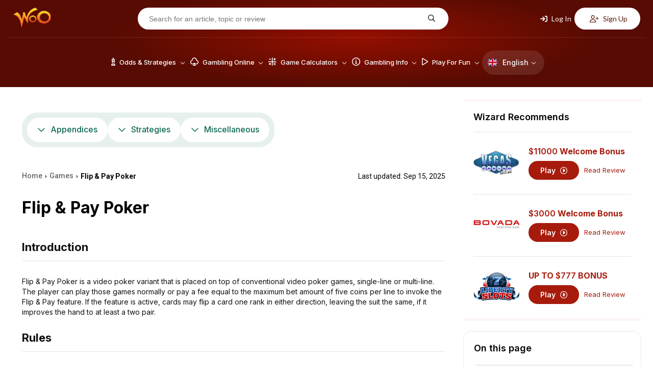

--- FILE ---
content_type: text/html; charset=UTF-8
request_url: https://wizardofodds.com/games/video-poker/tables/flip-n-play/
body_size: 14607
content:
<!DOCTYPE html>
<html lang="en">
    <head>
        <meta charset="UTF-8">
        <script defer type="text/javascript" src="https://code.jquery.com/jquery-3.7.1.min.js"></script>        <meta name="viewport" content="width=device-width, initial-scale=1.0">
        <link href="/ico-woo-light.png" rel="icon" media="(prefers-color-scheme: light)">
        <link href="/ico-woo-dark.png" rel="icon" media="(prefers-color-scheme: dark)">
        <title>Flip &amp; Pay Poker - Wizard of Odds</title>
        <meta name="description" content="The Wizard analyzes the video poker game Flip & Pay Poker.">
        <meta name="keywords" content="flip,pay,video,poker" />
        
        <meta name="robots" content="max-image-preview:large">

                <link rel="stylesheet" media="print" onload="this.onload=null;this.removeAttribute('media');"
              href="https://fonts.googleapis.com/css2?family=Inter:wght@100..900&family=Lato:ital,wght@0,100;0,300;0,400;0,700;0,900;1,100;1,300;1,400;1,700;1,900&family=Open+Sans:ital,wght@0,300..800;1,300..800&family=Poppins:ital,wght@0,100;0,200;0,300;0,400;0,500;0,600;0,700;0,800;0,900;1,100;1,200;1,300;1,400;1,500;1,600;1,700;1,800;1,900&family=Roboto:ital,wght@0,100;0,300;0,400;0,500;0,700;0,900;1,100;1,300;1,400;1,500;1,700;1,900&display=swap"
              rel="stylesheet&display=swap">

        <!-- no-JS fallback for asynchronous font CSS -->
        <noscript>
            <link rel="stylesheet"
                  href="https://fonts.googleapis.com/css2?family=Inter:wght@100..900&family=Lato:ital,wght@0,100;0,300;0,400;0,700;0,900;1,100;1,300;1,400;1,700;1,900&family=Open+Sans:ital,wght@0,300..800;1,300..800&family=Poppins:ital,wght@0,100;0,200;0,300;0,400;0,500;0,600;0,700;0,800;0,900;1,100;1,200;1,300;1,400;1,500;1,600;1,700;1,800;1,900&family=Roboto:ital,wght@0,100;0,300;0,400;0,500;0,700;0,900;1,100;1,300;1,400;1,500;1,700;1,900&display=swap">
        </noscript>

                        <link rel="stylesheet" href="/build/7608.4b98610f.css"><link rel="stylesheet" href="/build/app.781b3cca.css">
                    
    <link rel="stylesheet" href="/build/article.afab56e0.css">
                                
        <script src="https://kit.fontawesome.com/843346a830.js" crossorigin="anonymous" async defer></script>

        
                <link rel="preload" as="image" media="(min-width: 1024px)" href="/build/images/header/header_bg.jpg">
                    <link rel="canonical" href="https://wizardofodds.com/games/video-poker/tables/flip-n-play/" />
                <!-- Google Tag Manager -->
        <script async src='https://www.googletagmanager.com/gtag/js?id=G-MHFKKZJZ24'></script>
        <script>
          window.dataLayer = window.dataLayer || [];
          function gtag(){dataLayer.push(arguments);}
          gtag('js', new Date());
          gtag('config', 'G-MHFKKZJZ24');
        </script>
        <!-- End Google Tag Manager -->
        <!-- Yandex.Metrika counter -->
        <script type="text/javascript" >
			(function(m,e,t,r,i,k,a){m[i]=m[i]||function(){(m[i].a=m[i].a||[]).push(arguments)};
            m[i].l=1*new Date();for (var j = 0; j < document.scripts.length; j++) {if (document.scripts[j].src === r) { return; }}
            k=e.createElement(t),a=e.getElementsByTagName(t)[0],k.async=1,k.src=r,a.parentNode.insertBefore(k,a)})
			(window, document, "script", "https://mc.yandex.ru/metrika/tag.js", "ym");
			ym(101982337, "init", {clickmap:true, trackLinks:true, accurateTrackBounce:true});
        </script>
        <noscript><div><img src="https://mc.yandex.ru/watch/101982337" style="position:absolute; left:-9999px;" alt="" /></div></noscript>
        <!-- /Yandex.Metrika counter -->
    </head>
    <body >
                <div id="fb-root"></div>
                    <header>
	<div class="top-menu d-none-below-lm">
		<a href="/"><img src="/build/images/woo_logo.svg" alt="WOO logo" width="76"
										   height="40"></a>
		<form class="search-form" action="https://wizardofodds.com/search" method="get">
			<input aria-label="Search for an article, topic or review" name="query"
				   placeholder="Search for an article, topic or review" type="text" minlength="3" required="">
			<button type="submit" aria-label="Search for an article, topic or review"><i
						class="fa-regular fa-magnifying-glass"></i></button>
		</form>
					<div class="buttons">
    <button class="open-page-modal login" data-url="https://wizardofodds.com/partial/login-modal-body">
        <i class="fa-solid fa-arrow-right-to-bracket"></i> Log In
    </button>
    <button class="open-page-modal signup" data-url="https://wizardofodds.com/partial/register-modal-body">
        <i class="fa-regular fa-user-plus"></i> Sign Up
    </button>
</div>
			</div>
	<div class="menu-block">
		<a href="/" class="main-logo">
			<img src="/build/images/woo_logo.svg" alt="WOO logo" class="logo" loading="lazy" width="76"
				 height="40">
		</a>
		<nav>
                <div class=" language-toggle d-lm-none">
        <a href="#" class="toggle-block">
            <img loading="lazy"
                 src="/build/images/flags/svg/4x3/en.svg"
                 alt="English" width="19"
                 height="19"><span>En</span><i
                    class="fa-regular fa-chevron-down"></i>
        </a>
        <ul class="language-list">
                            <li class="language-list--item">
                    <a href="https://cn.wizardofodds.com/games/video-poker/tables/flip-n-play/" class="language-list--link">
                        <img loading="lazy"
                             src="/build/images/flags/svg/4x3/cn.svg"
                             alt="Chinese (Simplified)" width="19"
                             height="19">
                        Chinese (Simplified)
                    </a>
                </li>
                            <li class="language-list--item">
                    <a href="https://zh.wizardofodds.com/games/video-poker/tables/flip-n-play/" class="language-list--link">
                        <img loading="lazy"
                             src="/build/images/flags/svg/4x3/zh.png"
                             alt="Chinese (Traditional)" width="19"
                             height="19">
                        Chinese (Traditional)
                    </a>
                </li>
                            <li class="language-list--item">
                    <a href="https://jp.wizardofodds.com/games/video-poker/tables/flip-n-play/" class="language-list--link">
                        <img loading="lazy"
                             src="/build/images/flags/svg/4x3/jp.svg"
                             alt="Japanese" width="19"
                             height="19">
                        Japanese
                    </a>
                </li>
                            <li class="language-list--item">
                    <a href="https://fi.wizardofodds.com/games/video-poker/tables/flip-n-play/" class="language-list--link">
                        <img loading="lazy"
                             src="/build/images/flags/svg/4x3/fi.svg"
                             alt="Finnish" width="19"
                             height="19">
                        Finnish
                    </a>
                </li>
                            <li class="language-list--item">
                    <a href="https://br.wizardofodds.com/games/video-poker/tables/flip-n-play/" class="language-list--link">
                        <img loading="lazy"
                             src="/build/images/flags/svg/4x3/br.svg"
                             alt="Portuguese (Brazilian)" width="19"
                             height="19">
                        Portuguese (Brazilian)
                    </a>
                </li>
                            <li class="language-list--item">
                    <a href="https://hi.wizardofodds.com/games/video-poker/tables/flip-n-play/" class="language-list--link">
                        <img loading="lazy"
                             src="/build/images/flags/svg/4x3/hi.svg"
                             alt="Hindi" width="19"
                             height="19">
                        Hindi
                    </a>
                </li>
                            <li class="language-list--item">
                    <a href="https://ar.wizardofodds.com/games/video-poker/tables/flip-n-play/" class="language-list--link">
                        <img loading="lazy"
                             src="/build/images/flags/svg/4x3/sa.svg"
                             alt="Arabic" width="19"
                             height="19">
                        Arabic
                    </a>
                </li>
                    </ul>
    </div>

			<button class="toggle-block menu" aria-label="Menu toggle">
				<i class="fa-regular fa-bars"></i>
			</button>
            <div class="menu-list">
				                    <ul>
                                                    <li class="menu-list--item has-dropdown first">
                                <a href="/games/">							<span>
								<i class="fa-regular fa-chess-king-piece"></i>								Odds &amp; Strategies
							</span>
							<i class="fa-regular fa-chevron-down"></i>
                                    </a>                                                                    <div class="submenu">
                                                                                    <div class="submenu-column">
                                                                                                                                                    <ul class="submenu-column--list">
                                                                                                                    																<li>
                                                                                                                                        <a class="page-scroll"
                                                                       href="/games/">Alphabetical List of Games</a>
                                                                </li>
                                                                                                                                                                                																<li>
                                                                                                                                        <a class="page-scroll"
                                                                       href="/games/#blackjack-variants">Blackjack Variants</a>
                                                                </li>
                                                                                                                                                                                																<li>
                                                                                                                                        <a class="page-scroll"
                                                                       href="/games/#poker-variants">Poker Variants</a>
                                                                </li>
                                                                                                                                                                                																<li>
                                                                                                                                        <a class="page-scroll"
                                                                       href="/games/ultimate-texas-hold-em/">Ultimate Texas Hold &#039;Em</a>
                                                                </li>
                                                                                                                                                                                																<li>
                                                                                                                                        <a class="page-scroll"
                                                                       href="/online-gambling/articles/the-lottery-sucks/">US Lottery</a>
                                                                </li>
                                                                                                                                                                        </ul>
                                                                                            </div>
                                                                                    <div class="submenu-column">
                                                                                                                                                    <ul class="submenu-column--list">
                                                                                                                    																<li>
                                                                                                                                        <a class="page-scroll"
                                                                       href="/games/#asian-games">Asian Games</a>
                                                                </li>
                                                                                                                                                                                																<li>
                                                                                                                                        <a class="page-scroll"
                                                                       href="/games/#other-card-games">Other Card Games</a>
                                                                </li>
                                                                                                                                                                                																<li>
                                                                                                                                        <a class="page-scroll"
                                                                       href="/games/#dice-wheel-and-tile-games">Dice, Wheel, and Tile Games</a>
                                                                </li>
                                                                                                                                                                                																<li>
                                                                                                                                        <a class="page-scroll"
                                                                       href="/games/#number-games">Number Games</a>
                                                                </li>
                                                                                                                                                                                																<li>
                                                                                                                                        <a class="page-scroll"
                                                                       href="/side_bets/">Side Bets</a>
                                                                </li>
                                                                                                                                                                        </ul>
                                                                                            </div>
                                                                                    <div class="submenu-column">
                                                                                                                                                    <ul class="submenu-column--list">
                                                                                                                    																<li>
                                                                                                                                        <a class="page-scroll"
                                                                       href="/games/#race-sports">Race &amp; Sports</a>
                                                                </li>
                                                                                                                                                                                																<li>
                                                                                                                                        <a class="page-scroll"
                                                                       href="/games/street-dice/">Street Dice</a>
                                                                </li>
                                                                                                                                                                                																<li>
                                                                                                                                        <a class="page-scroll"
                                                                       href="/games/mississippi-stud/">Mississippi Stud</a>
                                                                </li>
                                                                                                                                                                                																<li>
                                                                                                                                        <a class="page-scroll"
                                                                       href="/games/#all-other-games">All other games</a>
                                                                </li>
                                                                                                                                                                        </ul>
                                                                                            </div>
                                                                                    <div class="submenu-column border-left">
                                                                                                    <h3>
                                                        																														Featured Games
                                                                                                                </h3>
                                                                                                                                                    <ul class="submenu-column--list">
                                                                                                                    																<li>
                                                                                                                                        <a class="page-scroll"
                                                                       href="/games/baccarat/">Baccarat</a>
                                                                </li>
                                                                                                                                                                                																<li>
                                                                                                                                        <a class="page-scroll"
                                                                       href="/games/blackjack/">Blackjack</a>
                                                                </li>
                                                                                                                                                                                																<li>
                                                                                                                                        <a class="page-scroll"
                                                                       href="/games/craps/">Craps</a>
                                                                </li>
                                                                                                                                                                                																<li>
                                                                                                                                        <a class="page-scroll"
                                                                       href="/games/video-poker/">Video Poker</a>
                                                                </li>
                                                                                                                                                                                																<li>
                                                                                                                                        <a class="page-scroll"
                                                                       href="/games/pai-gow-poker/">Pai Gow Poker</a>
                                                                </li>
                                                                                                                                                                        </ul>
                                                                                            </div>
                                                                                    <div class="submenu-column placeholder">
                                                                                                                                                    <ul class="submenu-column--list">
                                                                                                                    																<li>
                                                                                                                                        <a class="page-scroll"
                                                                       href="/games/roulette/">Roulette</a>
                                                                </li>
                                                                                                                                                                                																<li>
                                                                                                                                        <a class="page-scroll"
                                                                       href="/games/slots/">Slot Machines</a>
                                                                </li>
                                                                                                                                                                                																<li>
                                                                                                                                        <a class="page-scroll"
                                                                       href="/games/texas-hold-em/">Texas Hold‘em</a>
                                                                </li>
                                                                                                                                                                                																<li>
                                                                                                                                        <a class="page-scroll"
                                                                       href="/games/three-card-poker/">Three Card Poker</a>
                                                                </li>
                                                                                                                                                                        </ul>
                                                                                            </div>
                                                                            </div>
                                                            </li>
                                                    <li class="menu-list--item has-dropdown">
                                <a href="/online-gambling/">							<span>
								<i class="fa-regular fa-club"></i>								Gambling Online
							</span>
							<i class="fa-regular fa-chevron-down"></i>
                                    </a>                                                                    <div class="submenu">
                                                                                    <div class="submenu-column">
                                                                                                                                                    <ul class="submenu-column--list">
                                                                                                                    																<li class="has-icon">
                                                                    <i class="fa-regular fa-cards"></i>                                                                    <a class="page-scroll"
                                                                       href="/online-casinos/">Online Casino</a>
                                                                </li>
                                                                                                                                                                                																<li class="has-icon">
                                                                    <i class="fa-regular fa-card-spade"></i>                                                                    <a class="page-scroll"
                                                                       href="/online-poker/">Online Poker</a>
                                                                </li>
                                                                                                                                                                                																<li class="has-icon">
                                                                    <i class="fa-regular fa-football"></i>                                                                    <a class="page-scroll"
                                                                       href="/online-sports-betting/">Online Sports Betting</a>
                                                                </li>
                                                                                                                                                                                																<li class="has-icon">
                                                                    <i class="fa-solid fa-coin-vertical"></i>                                                                    <a class="page-scroll"
                                                                       href="/online-casinos/sweepstakes/">Sweepstakes Casinos</a>
                                                                </li>
                                                                                                                                                                                																<li class="has-icon">
                                                                    <i class="fa-regular fa-users"></i>                                                                    <a class="page-scroll"
                                                                       href="/online-casinos/social/">Social Casinos</a>
                                                                </li>
                                                                                                                                                                                																<li class="has-icon">
                                                                    <i class="fa-regular fa-pool-8-ball"></i>                                                                    <a class="page-scroll"
                                                                       href="/online-gambling/lotto/buylottoonline/">Lotto Online</a>
                                                                </li>
                                                                                                                                                                                																<li class="has-icon">
                                                                    <i class="fa-brands fa-telegram"></i>                                                                    <a class="page-scroll"
                                                                       href="/online-casinos/telegram/">Telegram Casinos</a>
                                                                </li>
                                                                                                                                                                        </ul>
                                                                                            </div>
                                                                                    <div class="submenu-column">
                                                                                                    <h3>
                                                                                                                <a href="/online-casinos/reviews/">
                                                            															<i class="fa-regular fa-star"></i>															Online Casino Reviews
                                                                                                                    </a>
                                                                                                            </h3>
                                                                                                                                                    <ul class="submenu-column--list">
                                                                                                                    																<li>
                                                                                                                                        <a class="page-scroll"
                                                                       href="/online-casinos/reviews/everygame-classic-casino/">Everygame Classic Casino</a>
                                                                </li>
                                                                                                                                                                                																<li>
                                                                                                                                        <a class="page-scroll"
                                                                       href="/online-casinos/reviews/win-a-day-casino/">Win A Day Casino</a>
                                                                </li>
                                                                                                                                                                                																<li>
                                                                                                                                        <a class="page-scroll"
                                                                       href="/online-casinos/reviews/emu-casino/">EmuCasino</a>
                                                                </li>
                                                                                                                                                                                																<li>
                                                                                                                                        <a class="page-scroll"
                                                                       href="/online-casinos/reviews/casino-extreme/">Casino Extreme</a>
                                                                </li>
                                                                                                                                                                                																<li>
                                                                                                                                        <a class="page-scroll"
                                                                       href="/online-casinos/reviews/slots/">Slots.lv</a>
                                                                </li>
                                                                                                                                                                                																<li>
                                                                                                                                        <a class="page-scroll"
                                                                       href="/online-casinos/blacklist/">Blacklist</a>
                                                                </li>
                                                                                                                                                                        </ul>
                                                                                            </div>
                                                                                    <div class="submenu-column">
                                                                                                    <h3>
                                                        																																																<img loading="lazy"
																		 src="/build/images/flags/svg/4x3/us-oh.svg"
																		 width="16" height="11"
																		 alt="US-OH flag">
																																														Gambling Guide
                                                                                                                </h3>
                                                                                                                                                    <ul class="submenu-column--list">
                                                                                                                    																<li>
                                                                                                                                        <a class="page-scroll"
                                                                       href="/currencies/usd/">Casinos Accepting US Dollars (USD)</a>
                                                                </li>
                                                                                                                                                                                																<li>
                                                                                                                                        <a class="page-scroll"
                                                                       href="/online-casinos/best-for-players-from-usa/ohio">Best Online Casinos</a>
                                                                </li>
                                                                                                                                                                                																<li>
                                                                                                                                        <a class="page-scroll"
                                                                       href="/online-gambling/usa-friendly-online-slots/">USA Friendly Online Slots</a>
                                                                </li>
                                                                                                                                                                                																<li>
                                                                                                                                        <a class="page-scroll"
                                                                       href="/gambling-2018-ballot/">Power to the People!</a>
                                                                </li>
                                                                                                                                                                                																<li>
                                                                                                                                        <a class="page-scroll"
                                                                       href="/gambling-the-state-of-the-world/">Comparing the Gambling Proclivities of the Countries</a>
                                                                </li>
                                                                                                                                                                                																<li>
                                                                                                                                        <a class="page-scroll"
                                                                       href="/proclivity-for-gambling-in-the-us-part-2/">Proclivity for Gambling (Part 2 of 2) The Most Gambling-Crazed States</a>
                                                                </li>
                                                                                                                                                                                																<li>
                                                                                                                                        <a class="page-scroll"
                                                                       href="/proclivity-for-gambling-in-the-us-part-1/">Proclivity for Gambling (Part 1 of 2) The Most Gambling-Crazed States</a>
                                                                </li>
                                                                                                                                                                                																<li>
                                                                                                                                        <a class="page-scroll"
                                                                       href="/online-casinos/countries/">Discover Best Online Casinos in Your Country</a>
                                                                </li>
                                                                                                                                                                        </ul>
                                                                                            </div>
                                                                                    <div class="submenu-column">
                                                                                                    <h3>
                                                                                                                <a href="/software/">
                                                            															<i class="fa-regular fa-gear-complex"></i>															Software
                                                                                                                    </a>
                                                                                                            </h3>
                                                                                                                                                    <ul class="submenu-column--list">
                                                                                                                    																<li>
                                                                                                                                        <a class="page-scroll"
                                                                       href="/software/net-entertainment/">Net Entertainment</a>
                                                                </li>
                                                                                                                                                                                																<li>
                                                                                                                                        <a class="page-scroll"
                                                                       href="/software/evolution-gaming/">Evolution Gaming</a>
                                                                </li>
                                                                                                                                                                                																<li>
                                                                                                                                        <a class="page-scroll"
                                                                       href="/software/games-global/">Games Global</a>
                                                                </li>
                                                                                                                                                                                																<li>
                                                                                                                                        <a class="page-scroll"
                                                                       href="/software/microgaming/">Microgaming</a>
                                                                </li>
                                                                                                                                                                                																<li>
                                                                                                                                        <a class="page-scroll"
                                                                       href="/software/pragmatic-play/">Pragmatic Play</a>
                                                                </li>
                                                                                                                                                                        </ul>
                                                                                            </div>
                                                                                    <div class="submenu-column">
                                                                                                    <h3>
                                                        															<i class="fa-regular fa-circle-info"></i>															General Information
                                                                                                                </h3>
                                                                                                                                                    <ul class="submenu-column--list">
                                                                                                                    																<li>
                                                                                                                                        <a class="page-scroll"
                                                                       href="/online-gambling/">The Basics</a>
                                                                </li>
                                                                                                                                                                                																<li>
                                                                                                                                        <a class="page-scroll"
                                                                       href="/online-gambling/articles/getting-started-with-online-gambling/">Getting Started</a>
                                                                </li>
                                                                                                                                                                                																<li>
                                                                                                                                        <a class="page-scroll"
                                                                       href="/advertising/policy/">Advertising Policy</a>
                                                                </li>
                                                                                                                                                                                																<li>
                                                                                                                                        <a class="page-scroll"
                                                                       href="/the-legality-of-online-gambling-us/">Legality in US</a>
                                                                </li>
                                                                                                                                                                                																<li>
                                                                                                                                        <a class="page-scroll"
                                                                       href="/online-casinos/deposit-withdrawal-grades/">Deposit/Withdrawl Grades</a>
                                                                </li>
                                                                                                                                                                                																<li>
                                                                                                                                        <a class="page-scroll"
                                                                       href="/affiliate-programs/">Affiliate Programs</a>
                                                                </li>
                                                                                                                                                                        </ul>
                                                                                            </div>
                                                                                    <div class="submenu-column placeholder">
                                                                                                                                                    <ul class="submenu-column--list">
                                                                                                                    																<li>
                                                                                                                                        <a class="page-scroll"
                                                                       href="/top-casino-bonuses/">Casino Bonuses</a>
                                                                </li>
                                                                                                                                                                                																<li>
                                                                                                                                        <a class="page-scroll"
                                                                       href="/online-casinos/no-deposit-casino-bonuses/">No Deposit Bonuses</a>
                                                                </li>
                                                                                                                                                                                																<li>
                                                                                                                                        <a class="page-scroll"
                                                                       href="/bonuses/no-deposit-codes/">No Deposit Codes</a>
                                                                </li>
                                                                                                                                                                                																<li>
                                                                                                                                        <a class="page-scroll"
                                                                       href="/games/casino-bonus-house-edge/calculator/">Understanding Bonus Terms</a>
                                                                </li>
                                                                                                                                                                                																<li>
                                                                                                                                        <a class="page-scroll"
                                                                       href="/online-casinos/new/">New Casinos</a>
                                                                </li>
                                                                                                                                                                                																<li>
                                                                                                                                        <a class="page-scroll"
                                                                       href="/online-gambling/articles/the-online-advantage-when-the-player-has-the-edge/">Casino Jackpots</a>
                                                                </li>
                                                                                                                                                                                																<li>
                                                                                                                                        <a class="page-scroll"
                                                                       href="/online-casinos/live-dealer/">Live Dealer Casinos</a>
                                                                </li>
                                                                                                                                                                        </ul>
                                                                                            </div>
                                                                                    <div class="submenu-column">
                                                                                                    <h3>
                                                                                                                <a href="/banking/">
                                                            																																																<img loading="lazy"
																		 src="/build/images/flags/svg/4x3/us-oh.svg"
																		 width="16" height="11"
																		 alt="US-OH flag">
																																														Deposit Methods
                                                                                                                    </a>
                                                                                                            </h3>
                                                                                                                                                    <ul class="submenu-column--list">
                                                                                                                    																<li>
                                                                                                                                        <a class="page-scroll"
                                                                       href="/banking/mastercard/">MasterCard Credit</a>
                                                                </li>
                                                                                                                                                                                																<li>
                                                                                                                                        <a class="page-scroll"
                                                                       href="/banking/visa/">Visa Credit</a>
                                                                </li>
                                                                                                                                                                                																<li>
                                                                                                                                        <a class="page-scroll"
                                                                       href="/banking/bitcoin/">Bitcoin</a>
                                                                </li>
                                                                                                                                                                                																<li>
                                                                                                                                        <a class="page-scroll"
                                                                       href="/banking/mastercard-debit/">MasterCard Debit</a>
                                                                </li>
                                                                                                                                                                                																<li>
                                                                                                                                        <a class="page-scroll"
                                                                       href="/banking/litecoin/">Litecoin</a>
                                                                </li>
                                                                                                                                                                                																<li>
                                                                                                                                        <a class="page-scroll"
                                                                       href="/banking/ethereum/">Ethereum</a>
                                                                </li>
                                                                                                                                                                        </ul>
                                                                                            </div>
                                                                            </div>
                                                            </li>
                                                    <li class="menu-list--item has-dropdown">
                                <a href="/calculators/">							<span>
								<i class="fa-regular fa-calculator-simple"></i>								Game Calculators
							</span>
							<i class="fa-regular fa-chevron-down"></i>
                                    </a>                                                                    <div class="submenu">
                                                                                    <div class="submenu-column">
                                                                                                                                                    <ul class="submenu-column--list">
                                                                                                                    																<li>
                                                                                                                                        <a class="page-scroll"
                                                                       href="/games/baccarat/calculator/">Baccarat</a>
                                                                </li>
                                                                                                                                                                                																<li>
                                                                                                                                        <a class="page-scroll"
                                                                       href="/games/bingo-v2/calculator/">Bingo</a>
                                                                </li>
                                                                                                                                                                                																<li>
                                                                                                                                        <a class="page-scroll"
                                                                       href="/games/blackjack/calculator/">Blackjack House Edge</a>
                                                                </li>
                                                                                                                                                                                																<li>
                                                                                                                                        <a class="page-scroll"
                                                                       href="/games/blackjack/strategy/calculator/">Blackjack Strategy</a>
                                                                </li>
                                                                                                                                                                                																<li>
                                                                                                                                        <a class="page-scroll"
                                                                       href="/games/blackjack/hand-calculator/">Blackjack Hand Calculator</a>
                                                                </li>
                                                                                                                                                                        </ul>
                                                                                            </div>
                                                                                    <div class="submenu-column">
                                                                                                                                                    <ul class="submenu-column--list">
                                                                                                                    																<li>
                                                                                                                                        <a class="page-scroll"
                                                                       href="/games/blackjack/switch/calculator/">Blackjack Switch Strategy</a>
                                                                </li>
                                                                                                                                                                                																<li>
                                                                                                                                        <a class="page-scroll"
                                                                       href="/games/keno/caveman/calculator/">Caveman Keno</a>
                                                                </li>
                                                                                                                                                                                																<li>
                                                                                                                                        <a class="page-scroll"
                                                                       href="/games/keno/caveman-plus/calculator/">Caveman Keno Plus</a>
                                                                </li>
                                                                                                                                                                                																<li>
                                                                                                                                        <a class="page-scroll"
                                                                       href="/games/cleopatra-keno/calculator/">Cleopatra Keno</a>
                                                                </li>
                                                                                                                                                                                																<li>
                                                                                                                                        <a class="page-scroll"
                                                                       href="/games/keno/extra-draw/calculator/">Extra Draw Keno</a>
                                                                </li>
                                                                                                                                                                                																<li>
                                                                                                                                        <a class="page-scroll"
                                                                       href="/games/french-roulette/calculator/">French Roulette Calculator</a>
                                                                </li>
                                                                                                                                                                        </ul>
                                                                                            </div>
                                                                                    <div class="submenu-column">
                                                                                                                                                    <ul class="submenu-column--list">
                                                                                                                    																<li>
                                                                                                                                        <a class="page-scroll"
                                                                       href="/games/gambling-session-calculator/">Gambling Session Calculator</a>
                                                                </li>
                                                                                                                                                                                																<li>
                                                                                                                                        <a class="page-scroll"
                                                                       href="/games/keno/calculator/">Keno</a>
                                                                </li>
                                                                                                                                                                                																<li>
                                                                                                                                        <a class="page-scroll"
                                                                       href="/games/omaha/calculator/">Omaha</a>
                                                                </li>
                                                                                                                                                                                																<li>
                                                                                                                                        <a class="page-scroll"
                                                                       href="/games/pai-gow-tiles/calculator/">Pai Gow</a>
                                                                </li>
                                                                                                                                                                                																<li>
                                                                                                                                        <a class="page-scroll"
                                                                       href="/games/pai-gow-poker/calculator/">Pai Gow Poker Hand</a>
                                                                </li>
                                                                                                                                                                                																<li>
                                                                                                                                        <a class="page-scroll"
                                                                       href="/games/poker/calculator/">Poker Tournament</a>
                                                                </li>
                                                                                                                                                                        </ul>
                                                                                            </div>
                                                                                    <div class="submenu-column">
                                                                                                                                                    <ul class="submenu-column--list">
                                                                                                                    																<li>
                                                                                                                                        <a class="page-scroll"
                                                                       href="/games/keno/power/calculator/">Power/Super Keno Calculator</a>
                                                                </li>
                                                                                                                                                                                																<li>
                                                                                                                                        <a class="page-scroll"
                                                                       href="/games/risk-of-ruin/calculator/">Risk Of Ruin</a>
                                                                </li>
                                                                                                                                                                                																<li>
                                                                                                                                        <a class="page-scroll"
                                                                       href="/games/texas-hold-em/calculator/">Texas Hold ‘em</a>
                                                                </li>
                                                                                                                                                                                																<li>
                                                                                                                                        <a class="page-scroll"
                                                                       href="/games/keno/triple-power/calculator/">Triple Power Calculator</a>
                                                                </li>
                                                                                                                                                                        </ul>
                                                                                            </div>
                                                                                    <div class="submenu-column">
                                                                                                                                                    <ul class="submenu-column--list">
                                                                                                                    																<li>
                                                                                                                                        <a class="page-scroll"
                                                                       href="/games/ultimate-texas-hold-em/calculator/">Ultimate Texas Hold ‘em</a>
                                                                </li>
                                                                                                                                                                                																<li>
                                                                                                                                        <a class="page-scroll"
                                                                       href="/games/video-poker-analyzer/calculator/">Video Poker</a>
                                                                </li>
                                                                                                                                                                                																<li>
                                                                                                                                        <a class="page-scroll"
                                                                       href="/games/video-poker/hand-analyzer/">Video Poker Hand Analyzer</a>
                                                                </li>
                                                                                                                                                                                																<li>
                                                                                                                                        <a class="page-scroll"
                                                                       href="/games/video-poker/strategy/calculator/">Video Poker Strategy</a>
                                                                </li>
                                                                                                                                                                                																<li>
                                                                                                                                        <a class="page-scroll"
                                                                       href="/games/math/calculator/">Wiz Calc</a>
                                                                </li>
                                                                                                                                                                        </ul>
                                                                                            </div>
                                                                                    <div class="submenu-column">
                                                                                                    <h3>
                                                        																														Lottery
                                                                                                                </h3>
                                                                                                                                                    <ul class="submenu-column--list">
                                                                                                                    																<li>
                                                                                                                                        <a class="page-scroll"
                                                                       href="/games/lottery/ticket-sales-calculator/">Lottery Jackpot Ticket Sales Calculator</a>
                                                                </li>
                                                                                                                                                                                																<li>
                                                                                                                                        <a class="page-scroll"
                                                                       href="/games/lottery/mega-millions-calculator/">Mega Millions</a>
                                                                </li>
                                                                                                                                                                                																<li>
                                                                                                                                        <a class="page-scroll"
                                                                       href="/games/lottery/powerball-calculator/">Powerball Calculator</a>
                                                                </li>
                                                                                                                                                                                																<li>
                                                                                                                                        <a class="page-scroll"
                                                                       href="/games/lottery/pick-six-calculator/">Pick Six</a>
                                                                </li>
                                                                                                                                                                        </ul>
                                                                                            </div>
                                                                                    <div class="submenu-column">
                                                                                                    <h3>
                                                        																														Sports
                                                                                                                </h3>
                                                                                                                                                    <ul class="submenu-column--list">
                                                                                                                    																<li>
                                                                                                                                        <a class="page-scroll"
                                                                       href="/games/sports-betting/futures-calculator/">Futures Calculator</a>
                                                                </li>
                                                                                                                                                                                																<li>
                                                                                                                                        <a class="page-scroll"
                                                                       href="/games/sports-betting/prop-calculator/">NFL Prop</a>
                                                                </li>
                                                                                                                                                                                																<li>
                                                                                                                                        <a class="page-scroll"
                                                                       href="/games/sports-betting/nfl-spread-calculator/">NFL Spread</a>
                                                                </li>
                                                                                                                                                                                																<li>
                                                                                                                                        <a class="page-scroll"
                                                                       href="/games/sports-betting/straight-bet-calculator/">Straight Bet</a>
                                                                </li>
                                                                                                                                                                                																<li>
                                                                                                                                        <a class="page-scroll"
                                                                       href="/games/sports-betting/parlay-calculator/">Sports Parlay Calculator</a>
                                                                </li>
                                                                                                                                                                        </ul>
                                                                                            </div>
                                                                            </div>
                                                            </li>
                                                    <li class="menu-list--item has-dropdown">
                                <a href="/gambling/">							<span>
								<i class="fa-regular fa-circle-info"></i>								Gambling Info
							</span>
							<i class="fa-regular fa-chevron-down"></i>
                                    </a>                                                                    <div class="submenu">
                                                                                    <div class="submenu-column">
                                                                                                                                                    <ul class="submenu-column--list">
                                                                                                                    																<li>
                                                                                                                                        <a class="page-scroll"
                                                                       href="/gambling/book-reviews/">Book Reviews</a>
                                                                </li>
                                                                                                                                                                                																<li>
                                                                                                                                        <a class="page-scroll"
                                                                       href="/gambling/faq/">Frequently Asked Questions</a>
                                                                </li>
                                                                                                                                                                                																<li>
                                                                                                                                        <a class="page-scroll"
                                                                       href="/gambling/etiquette/">Etiquette</a>
                                                                </li>
                                                                                                                                                                                																<li>
                                                                                                                                        <a class="page-scroll"
                                                                       href="/video/">Gambling Videos</a>
                                                                </li>
                                                                                                                                                                                																<li>
                                                                                                                                        <a class="page-scroll"
                                                                       href="/blog/">Wizard Blog</a>
                                                                </li>
                                                                                                                                                                        </ul>
                                                                                            </div>
                                                                                    <div class="submenu-column">
                                                                                                                                                    <ul class="submenu-column--list">
                                                                                                                    																<li>
                                                                                                                                        <a class="page-scroll"
                                                                       href="/gambling/glossary/">Glossary</a>
                                                                </li>
                                                                                                                                                                                																<li>
                                                                                                                                        <a class="page-scroll"
                                                                       href="/gambling/house-edge/">The House Edge</a>
                                                                </li>
                                                                                                                                                                                																<li>
                                                                                                                                        <a class="page-scroll"
                                                                       href="/gambling/kelly-criterion/">Kelly Criterion</a>
                                                                </li>
                                                                                                                                                                                																<li>
                                                                                                                                        <a class="page-scroll"
                                                                       href="/gambling/loss-rebates/loss-rebates.html/">Loss Rebates</a>
                                                                </li>
                                                                                                                                                                                																<li>
                                                                                                                                        <a class="page-scroll"
                                                                       href="/newsletter/">Newsletters</a>
                                                                </li>
                                                                                                                                                                        </ul>
                                                                                            </div>
                                                                                    <div class="submenu-column">
                                                                                                                                                    <ul class="submenu-column--list">
                                                                                                                    																<li>
                                                                                                                                        <a class="page-scroll"
                                                                       href="/gambling/money-management/">Money Management</a>
                                                                </li>
                                                                                                                                                                                																<li>
                                                                                                                                        <a class="page-scroll"
                                                                       href="/gambling/phantom-bonuses/phantom-bonuses.html/">Phantom Bonuses</a>
                                                                </li>
                                                                                                                                                                                																<li>
                                                                                                                                        <a class="page-scroll"
                                                                       href="/gambling/dice/">Dice Probabilities</a>
                                                                </li>
                                                                                                                                                                                																<li>
                                                                                                                                        <a class="page-scroll"
                                                                       href="/games/poker/">Poker Probabilities</a>
                                                                </li>
                                                                                                                                                                                																<li>
                                                                                                                                        <a class="page-scroll"
                                                                       href="/gambling/top-13-best-bets/">Top 13 Best Bets in the Casino</a>
                                                                </li>
                                                                                                                                                                        </ul>
                                                                                            </div>
                                                                                    <div class="submenu-column">
                                                                                                                                                    <ul class="submenu-column--list">
                                                                                                                    																<li>
                                                                                                                                        <a class="page-scroll"
                                                                       href="/gambling/promotional-chips/">Promotional Chips</a>
                                                                </li>
                                                                                                                                                                                																<li>
                                                                                                                                        <a class="page-scroll"
                                                                       href="/gambling/quiz/">Quiz</a>
                                                                </li>
                                                                                                                                                                                																<li>
                                                                                                                                        <a class="page-scroll"
                                                                       href="/gambling/ten-commandments/">Ten Commandments of Gambling</a>
                                                                </li>
                                                                                                                                                                                																<li>
                                                                                                                                        <a class="page-scroll"
                                                                       href="/gambling/betting-systems/">The Truth about Betting Systems</a>
                                                                </li>
                                                                                                                                                                        </ul>
                                                                                            </div>
                                                                                    <div class="submenu-column">
                                                                                                    <h3>
                                                                                                                <a href="/ask-the-wizard/">
                                                            																														Ask The Wizard
                                                                                                                    </a>
                                                                                                            </h3>
                                                                                                                                                    <ul class="submenu-column--list">
                                                                                                                    																<li>
                                                                                                                                        <a class="page-scroll"
                                                                       href="/ask-the-wizard/blackjack">Blackjack</a>
                                                                </li>
                                                                                                                                                                                																<li>
                                                                                                                                        <a class="page-scroll"
                                                                       href="/ask-the-wizard/craps">Craps</a>
                                                                </li>
                                                                                                                                                                                																<li>
                                                                                                                                        <a class="page-scroll"
                                                                       href="/ask-the-wizard/baccarat">Baccarat</a>
                                                                </li>
                                                                                                                                                                                																<li>
                                                                                                                                        <a class="page-scroll"
                                                                       href="/ask-the-wizard/roulette">Roulette</a>
                                                                </li>
                                                                                                                                                                        </ul>
                                                                                            </div>
                                                                            </div>
                                                            </li>
                                                    <li class="menu-list--item has-dropdown">
                                <a href="/play/">							<span>
								<i class="fa-regular fa-play"></i>								Play For Fun
							</span>
							<i class="fa-regular fa-chevron-down"></i>
                                    </a>                                                                    <div class="submenu">
                                                                                    <div class="submenu-column">
                                                                                                                                                    <ul class="submenu-column--list">
                                                                                                                    																<li>
                                                                                                                                        <a class="page-scroll"
                                                                       href="/play/baccarat/">Baccarat</a>
                                                                </li>
                                                                                                                                                                                																<li>
                                                                                                                                        <a class="page-scroll"
                                                                       href="/play/blackjack/">Blackjack</a>
                                                                </li>
                                                                                                                                                                                																<li>
                                                                                                                                        <a class="page-scroll"
                                                                       href="/play/blackjack-v2/">Blackjack Card Counting</a>
                                                                </li>
                                                                                                                                                                                																<li>
                                                                                                                                        <a class="page-scroll"
                                                                       href="/play/craps/v2/">Craps</a>
                                                                </li>
                                                                                                                                                                                																<li>
                                                                                                                                        <a class="page-scroll"
                                                                       href="/play/crazy-4-poker/">Crazy 4 Poker</a>
                                                                </li>
                                                                                                                                                                        </ul>
                                                                                            </div>
                                                                                    <div class="submenu-column">
                                                                                                                                                    <ul class="submenu-column--list">
                                                                                                                    																<li>
                                                                                                                                        <a class="page-scroll"
                                                                       href="/play/mississippi-stud/">Mississippi Stud</a>
                                                                </li>
                                                                                                                                                                                																<li>
                                                                                                                                        <a class="page-scroll"
                                                                       href="/play/one-card-poker/">One Card Poker</a>
                                                                </li>
                                                                                                                                                                                																<li>
                                                                                                                                        <a class="page-scroll"
                                                                       href="/play/craps/">Online Craps</a>
                                                                </li>
                                                                                                                                                                                																<li>
                                                                                                                                        <a class="page-scroll"
                                                                       href="/play/pai-gow-poker/">Pai Gow Poker</a>
                                                                </li>
                                                                                                                                                                                																<li>
                                                                                                                                        <a class="page-scroll"
                                                                       href="/play/pai-gow-tiles/">Pai Gow Tiles</a>
                                                                </li>
                                                                                                                                                                                																<li>
                                                                                                                                        <a class="page-scroll"
                                                                       href="/play/three-card-poker/">Three Card Poker</a>
                                                                </li>
                                                                                                                                                                        </ul>
                                                                                            </div>
                                                                                    <div class="submenu-column">
                                                                                                                                                    <ul class="submenu-column--list">
                                                                                                                    																<li>
                                                                                                                                        <a class="page-scroll"
                                                                       href="/play/ultimate-texas-hold-em/">Ultimate Texas Hold ‘em</a>
                                                                </li>
                                                                                                                                                                                																<li>
                                                                                                                                        <a class="page-scroll"
                                                                       href="/play/video-poker/single-hand/">Video Poker (Single-Hand)</a>
                                                                </li>
                                                                                                                                                                                																<li>
                                                                                                                                        <a class="page-scroll"
                                                                       href="/play/video-poker/multi-hand/">Video Poker (Multi-Hand)</a>
                                                                </li>
                                                                                                                                                                                																<li>
                                                                                                                                        <a class="page-scroll"
                                                                       href="/play/video-poker/jacks-or-better/">Jacks or Better</a>
                                                                </li>
                                                                                                                                                                                																<li>
                                                                                                                                        <a class="page-scroll"
                                                                       href="/play/video-poker/double-double-bonus/">Double Double Bonus</a>
                                                                </li>
                                                                                                                                                                                																<li>
                                                                                                                                        <a class="page-scroll"
                                                                       href="/play/video-poker/deuces-wild/">Deuces Wild</a>
                                                                </li>
                                                                                                                                                                        </ul>
                                                                                            </div>
                                                                                    <div class="submenu-column">
                                                                                                                                                    <ul class="submenu-column--list">
                                                                                                                    																<li>
                                                                                                                                        <a class="page-scroll"
                                                                       href="/play/caribbean-stud-poker/">Caribbean Stud Poker</a>
                                                                </li>
                                                                                                                                                                                																<li>
                                                                                                                                        <a class="page-scroll"
                                                                       href="/play/casino-war/">Casino War</a>
                                                                </li>
                                                                                                                                                                                																<li>
                                                                                                                                        <a class="page-scroll"
                                                                       href="/play/let-it-ride/">Let it Ride</a>
                                                                </li>
                                                                                                                                                                                																<li>
                                                                                                                                        <a class="page-scroll"
                                                                       href="/play/mississippi-stud/">Mississippi Stud</a>
                                                                </li>
                                                                                                                                                                        </ul>
                                                                                            </div>
                                                                                    <div class="submenu-column">
                                                                                                                                                    <ul class="submenu-column--list">
                                                                                                                    																<li>
                                                                                                                                        <a class="page-scroll"
                                                                       href="/play/roulette/">Roulette</a>
                                                                </li>
                                                                                                                                                                                																<li>
                                                                                                                                        <a class="page-scroll"
                                                                       href="/play/keno/">Keno</a>
                                                                </li>
                                                                                                                                                                                																<li>
                                                                                                                                        <a class="page-scroll"
                                                                       href="/play/money-suit-31/">Money$uit 31</a>
                                                                </li>
                                                                                                                                                                        </ul>
                                                                                            </div>
                                                                            </div>
                                                            </li>
                        						                    </ul>
				                    <div class="menu-list--item language-toggle d-none-below-lg">
        <a href="#" class="toggle-block">
            <img loading="lazy"
                 src="/build/images/flags/svg/4x3/en.svg"
                 alt="English" width="19"
                 height="19"><span>English</span><i
                    class="fa-regular fa-chevron-down"></i>
        </a>
        <ul class="language-list">
                            <li class="language-list--item">
                    <a href="https://cn.wizardofodds.com/games/video-poker/tables/flip-n-play/" class="language-list--link">
                        <img loading="lazy"
                             src="/build/images/flags/svg/4x3/cn.svg"
                             alt="Chinese (Simplified)" width="19"
                             height="19">
                        Chinese (Simplified)
                    </a>
                </li>
                            <li class="language-list--item">
                    <a href="https://zh.wizardofodds.com/games/video-poker/tables/flip-n-play/" class="language-list--link">
                        <img loading="lazy"
                             src="/build/images/flags/svg/4x3/zh.png"
                             alt="Chinese (Traditional)" width="19"
                             height="19">
                        Chinese (Traditional)
                    </a>
                </li>
                            <li class="language-list--item">
                    <a href="https://jp.wizardofodds.com/games/video-poker/tables/flip-n-play/" class="language-list--link">
                        <img loading="lazy"
                             src="/build/images/flags/svg/4x3/jp.svg"
                             alt="Japanese" width="19"
                             height="19">
                        Japanese
                    </a>
                </li>
                            <li class="language-list--item">
                    <a href="https://fi.wizardofodds.com/games/video-poker/tables/flip-n-play/" class="language-list--link">
                        <img loading="lazy"
                             src="/build/images/flags/svg/4x3/fi.svg"
                             alt="Finnish" width="19"
                             height="19">
                        Finnish
                    </a>
                </li>
                            <li class="language-list--item">
                    <a href="https://br.wizardofodds.com/games/video-poker/tables/flip-n-play/" class="language-list--link">
                        <img loading="lazy"
                             src="/build/images/flags/svg/4x3/br.svg"
                             alt="Portuguese (Brazilian)" width="19"
                             height="19">
                        Portuguese (Brazilian)
                    </a>
                </li>
                            <li class="language-list--item">
                    <a href="https://hi.wizardofodds.com/games/video-poker/tables/flip-n-play/" class="language-list--link">
                        <img loading="lazy"
                             src="/build/images/flags/svg/4x3/hi.svg"
                             alt="Hindi" width="19"
                             height="19">
                        Hindi
                    </a>
                </li>
                            <li class="language-list--item">
                    <a href="https://ar.wizardofodds.com/games/video-poker/tables/flip-n-play/" class="language-list--link">
                        <img loading="lazy"
                             src="/build/images/flags/svg/4x3/sa.svg"
                             alt="Arabic" width="19"
                             height="19">
                        Arabic
                    </a>
                </li>
                    </ul>
    </div>

									<div class="buttons mobile">
    <button class="open-page-modal login" data-url="https://wizardofodds.com/partial/login-modal-body">
        <i class="fa-solid fa-arrow-right-to-bracket"></i> Log In
    </button>
    <button class="open-page-modal signup" data-url="https://wizardofodds.com/partial/register-modal-body">
        <i class="fa-regular fa-user-plus"></i> Sign Up
    </button>
</div>
				            </div>
		</nav>
	</div>

			
	</header>
                <main>
                <div class="container article">
        <div class="row">
            <div class="col-lm-17">
                <div class="content">
                                            <div class="localnav" id="js-localnavlist">
<ul class="localnav-list">
	<li class="localnav-item first"><a class="localnav-link sf-with-ul" href="/games/video-poker/">Appendices</a>
	<ul class="subnav-list">
		<li class="subnav-item"><a class="subnav-link" href="/games/video-poker/appendix/1/"><span class="subnav-link-text">Video Poker: Bankroll Size vs. Risk of Ruin</span></a></li>
		<li class="subnav-item"><a class="subnav-link" href="/games/video-poker/appendix/2/"><span class="subnav-link-text">Simulation Results of n-Play Video Poker</span></a></li>
		<li class="subnav-item"><a class="subnav-link" href="/games/video-poker/appendix/3/"><span class="subnav-link-text">Standard Deviation for Multihand Video Poker</span></a></li>
		<li class="subnav-item"><a class="subnav-link" href="/games/video-poker/appendix/3/answers/"><span class="subnav-link-text">Video Poker Appendix 3 Answers</span></a></li>
		<li class="subnav-item"><a class="subnav-link" href="/games/video-poker/appendix/4/"><span class="subnav-link-text">Deuces Wild Appendix 1</span></a></li>
		<li class="subnav-item"><a class="subnav-link" href="/games/video-poker/appendix/5/"><span class="subnav-link-text">Full-Pay Deuces Wild Appendix 5</span></a></li>
		<li class="subnav-item"><a class="subnav-link" href="/games/video-poker/appendix/6/"><span class="subnav-link-text">Full-Pay Deuces Wild Appendix 6</span></a></li>
		<li class="subnav-item"><a class="subnav-link" href="/games/video-poker/tables/deuces-wild/appendix/2/"><span class="subnav-link-text">Deuces Wild Appendix 2</span></a></li>
		<li class="subnav-item"><a class="subnav-link" href="/games/video-poker/tables/deuces-wild/appendix/3/"><span class="subnav-link-text">Deuces Wild Appendix 3</span></a></li>
	</ul>
	</li>
	<li class="localnav-item"><a class="localnav-link sf-with-ul" href="/games/video-poker/basics/#toc-PlayingStrategy">Strategies</a>
	<ul class="subnav-list">
		<li class="subnav-item has-subsubnav first"><a class="subnav-link">Jacks or Better</a>
		<ul class="subsubnav-list">
			<li class="subsubnav-item"><a class="subsubnav-link" href="/games/video-poker/strategy/jacks-or-better/9-6/simple/"><span class="subsubnav-link-text">Simple Strategy (99.46%)</span> </a></li>
			<li class="subsubnav-item"><a class="subsubnav-link" href="/games/video-poker/strategy/jacks-or-better/9-6/intermediate/"><span class="subsubnav-link-text">Intermediate Strategy (99.52%)</span> </a></li>
			<li class="subsubnav-item"><a class="subsubnav-link" href="/games/video-poker/strategy/jacks-or-better/9-6/optimal/"><span class="subsubnav-link-text">Optimal Strategy (99.54%)</span> </a></li>
		</ul>
		</li>
		<li class="subnav-item has-subsubnav"><a class="subnav-link" href="/games/video-poker/strategy/deuces-wild/full-pay/simple/">Deuces Wild</a>
		<ul class="subsubnav-list">
			<li class="subsubnav-item"><a class="subsubnav-link" href="/games/video-poker/strategy/deuces-wild/not-so-ugly-ducks/"><span class="subsubnav-link-text">NSUD Intermediate Strategy</span> </a></li>
			<li class="subsubnav-item"><a class="subsubnav-link" href="/games/video-poker/strategy/deuces-wild/full-pay/simple/"><span class="subsubnav-link-text">Full-Pay Simple Strategy (100.71%)</span> </a></li>
			<li class="subsubnav-item"><a class="subsubnav-link" href="/games/video-poker/strategy/deuces-wild/full-pay/optimal/"><span class="subsubnav-link-text">Full-Pay Optimal Strategy (100.76%)</span> </a></li>
		</ul>
		</li>
		<li class="subnav-item"><a class="subnav-link" href="/games/video-poker/strategy/bonus-poker/8-5/">8/5 Bonus Poker</a></li>
		<li class="subnav-item"><a class="subnav-link" href="/games/video-poker/strategy/double-bonus/10-7/">10/7 Double Bonus</a></li>
		<li class="subnav-item"><a class="subnav-link" href="/games/video-poker/strategy/double-double-bonus/9-6/">9/6 Double Double Bonus</a></li>
		<li class="subnav-item"><a class="subnav-link" href="/games/video-poker/wrong-strategy/">Effect of Strategy Mismatches in Video Poker</a></li>
		<li class="subnav-item"><a class="subnav-link" href="/games/video-poker/strategy/calculator/">Video Poker Strategy Maker</a></li>
		<li class="subnav-item"><a class="subnav-link" href="/games/video-poker/strategy/calculator/faq/">Frequently Asked Questions - Video Poker Strategy Calculator</a></li>
		<li class="subnav-item"><a class="subnav-link" href="/games/video-poker/strategy/calculator/sample/">Video Poker Strategy Maker Sample</a></li>
		<li class="subnav-item"><a class="subnav-link" href="/games/video-poker/strategy/super-aces/8-5/">8/5 Super Aces</a></li>
		<li class="subnav-item has-subsubnav"><a class="subnav-link" href="/games/video-poker/tables/quick-quads/">Quick Quads</a>
		<ul class="subsubnav-list">
			<li class="subsubnav-item"><a class="subsubnav-link" href="/games/video-poker/strategy/quick-quads/jacks-or-better/9-6/"><span class="subsubnav-link-text">9/6 Jacks or Better</span> </a></li>
			<li class="subsubnav-item"><a class="subsubnav-link" href="/games/video-poker/strategy/quick-quads/bonus-poker/8-5/"><span class="subsubnav-link-text">8/5 Bonus Poker</span> </a></li>
			<li class="subsubnav-item"><a class="subsubnav-link" href="/games/video-poker/strategy/quick-quads/double-bonus/9-7/"><span class="subsubnav-link-text">9/7/5 Double Bonus</span> </a></li>
			<li class="subsubnav-item"><a class="subsubnav-link" href="/games/video-poker/strategy/quick-quads/double-double-bonus/9-6/"><span class="subsubnav-link-text">9/6 Double Double Bonus</span> </a></li>
			<li class="subsubnav-item"><a class="subsubnav-link" href="/games/video-poker/strategy/quick-quads/triple-bonus/8-5/"><span class="subsubnav-link-text">8/5 Triple Bonus</span> </a></li>
		</ul>
		</li>
		<li class="subnav-item has-subsubnav"><a class="subnav-link" href="/games/video-poker/tables/ultimate-x/">Ultimate X</a>
		<ul class="subsubnav-list">
			<li class="subsubnav-item"><a class="subsubnav-link" href="/games/video-poker/strategy/ultimate-x/jacks-or-better/"><span class="subsubnav-link-text">Jacks or Better</span> </a></li>
			<li class="subsubnav-item"><a class="subsubnav-link" href="/games/video-poker/strategy/ultimate-x/bonus-poker/"><span class="subsubnav-link-text">Bonus Poker</span> </a></li>
			<li class="subsubnav-item"><a class="subsubnav-link" href="/games/video-poker/strategy/ultimate-x/bonus-poker-deluxe/"><span class="subsubnav-link-text">Bonus Poker Deluxe</span> </a></li>
			<li class="subsubnav-item"><a class="subsubnav-link" href="/games/video-poker/strategy/ultimate-x/double-bonus/"><span class="subsubnav-link-text">Double Bonus</span> </a></li>
			<li class="subsubnav-item"><a class="subsubnav-link" href="/games/video-poker/strategy/ultimate-x/double-double-bonus/"><span class="subsubnav-link-text">Double Double Bonus</span> </a></li>
			<li class="subsubnav-item"><a class="subsubnav-link" href="/games/video-poker/strategy/ultimate-x/joker-poker/"><span class="subsubnav-link-text">Joker Poker</span> </a></li>
		</ul>
		</li>
	</ul>
	</li>
	<li class="localnav-item"><a class="localnav-link sf-with-ul" href="/games/video-poker/">Miscellaneous</a>
	<ul class="subnav-list">
		<li class="subnav-item"><a class="subnav-link" href="/games/video-poker/quiz/"><span class="subnav-link-text">Video Poker Quiz</span></a></li>
		<li class="subnav-item"><a class="subnav-link" href="/games/video-poker/loss-rebate/"><span class="subnav-link-text">100% Rebate on Video Poker Losses</span></a></li>
		<li class="subnav-item"><a class="subnav-link" href="/games/video-poker/methodology/"><span class="subnav-link-text">My Methodology for Video Poker Analysis</span></a></li>
		<li class="subnav-item"><a class="subnav-link" href="/games/video-poker/san-diego-survey/"><span class="subnav-link-text">San Diego Video Poker Survey</span></a></li>
		<li class="subnav-item"><a class="subnav-link" href="/games/video-poker/tables/multi-strike-deluxe/"><span class="subnav-link-text">Multi-Strike Poker 16X</span></a></li>
		<li class="subnav-item"><a class="subnav-link" href="/games/video-poker/summary/"><span class="subnav-link-text">Video Poker Summary Tables</span></a></li>
		<li class="subnav-item"><a class="subnav-link" href="/games/video-poker/bonus/"><span class="subnav-link-text">Bonus Expected Values in Video Poker</span></a></li>
		<li class="subnav-item"><a class="subnav-link" href="/games/video-poker/tables/american-poker-gold/"><span class="subnav-link-text">American Poker Gold</span></a></li>
		<li class="subnav-item"><a class="subnav-link" href="/games/video-poker/tables/joker-poker/german-rules/"><span class="subnav-link-text">Joker Poker (German Rules))</span></a></li>
		<li class="subnav-item"><a class="subnav-link" href="/games/video-poker/tables/royal-deal/"><span class="subnav-link-text">Royal Deal</span></a></li>
		<li class="subnav-item"><a class="subnav-link" href="/games/video-poker/tables/dream-card/dream-card-controversy/"><span class="subnav-link-text">Dream Card Controversy</span></a></li>
		<li class="subnav-item"><a class="subnav-link" href="/games/video-poker/tables/ultimate-x-bonus-streak/example/"><span class="subnav-link-text">Ultimate X Poker Bonus Streak -- Example</span></a></li>
		<li class="subnav-item"><a class="subnav-link" href="/games/video-poker/speed-records/"><span class="subnav-link-text">Video Poker Speed Records</span></a></li>
		<li class="subnav-item"><a class="subnav-link" href="/games/video-poker/taxable-return/"><span class="subnav-link-text">Taxable Return from Video Poker</span></a></li>
		<li class="subnav-item"><a class="subnav-link" href="/games/video-poker/pros-and-cons-of-using-double-up-option-in-playing-video-poker-online/"><span class="subnav-link-text">Pros and Cons of Using Double up Option in Playing Video Poker Online</span></a></li>
		<li class="subnav-item"><a class="subnav-link" href="/games/video-poker/tables/louisiana-double/"><span class="subnav-link-text">Louisiana Double</span></a></li>
		<li class="subnav-item"><a class="subnav-link" href="/games/video-poker/tables/tap-house-poker/"><span class="subnav-link-text">Tap House Poker</span></a></li>
		<li class="subnav-item"><a class="subnav-link" href="/games/video-poker-analyzer/calculator/"><span class="subnav-link-text">Video Poker Analyzer</span></a></li>
		<li class="subnav-item"><a class="subnav-link" href="/games/video-poker/hand-analyzer/calculator/"><span class="subnav-link-text">Video Poker Hand Analyzer</span></a></li>
	</ul>
	</li>
</ul>
</div>
                                                                <div class="d-lm-none">
                                                <div class="recommended-block sidebar-content">
        <h3>
            Wizard Recommends
        </h3>
        <ul class="recommended-list">
                            <li class="recommended-item">
                    <div class="recommended-image">
                        <a class="recommended-link" href="https://wizardofodds.com/click/vegasonlinecasino" rel="nofollow noopener sponsored" target="_blank">
                            <img class="endorsed-imagelink-image" width="90" height="90" src="/media/modules/casino/logos/1599/thumb90_vegas_casino_online.png" alt="Vegas Casino Online" loading="lazy">
                        </a>
                                                                    </div>
                    <div class="recommended-bonus">
                        <div class="recommended-bonus--heading">
                                                            <strong>$11000</strong> Welcome Bonus
                                                    </div>
                        
                        <div
                                class="recommended-action
                                "">
                            <div>
                                                                    	<a class="button button-new red"
	   href="https://wizardofodds.com/click/vegasonlinecasino"
	   rel="nofollow noopener sponsored" target="_blank">
		Play						<i class="fa-regular fa-circle-caret-right"></i>        	</a>

                                                            </div>
                                                            <a class="review-link"
                                   href="https://wizardofodds.com/online-casinos/reviews/vegasonlinecasino/">Read Review</a>
                                                    </div>
                    </div>
                </li>
                            <li class="recommended-item">
                    <div class="recommended-image">
                        <a class="recommended-link" href="https://wizardofodds.com/click/bovada" rel="nofollow noopener sponsored" target="_blank">
                            <img class="endorsed-imagelink-image" width="90" height="90" src="/media/modules/casino/logos/1481/thumb90_bovada.png" alt="Bovada Casino" loading="lazy">
                        </a>
                                                                    </div>
                    <div class="recommended-bonus">
                        <div class="recommended-bonus--heading">
                                                            <strong>$3000</strong> Welcome Bonus
                                                    </div>
                        
                        <div
                                class="recommended-action
                                "">
                            <div>
                                                                    	<a class="button button-new red"
	   href="https://wizardofodds.com/click/bovada"
	   rel="nofollow noopener sponsored" target="_blank">
		Play						<i class="fa-regular fa-circle-caret-right"></i>        	</a>

                                                            </div>
                                                            <a class="review-link"
                                   href="https://wizardofodds.com/online-casinos/reviews/bovada/">Read Review</a>
                                                    </div>
                    </div>
                </li>
                            <li class="recommended-item">
                    <div class="recommended-image">
                        <a class="recommended-link" href="https://wizardofodds.com/click/liberty-slots-casino" rel="nofollow noopener sponsored" target="_blank">
                            <img class="endorsed-imagelink-image" width="90" height="90" src="/media/modules/casino/logos/1533/thumb90_liberty_slots.png" alt="Liberty Slots Casino" loading="lazy">
                        </a>
                                                                    </div>
                    <div class="recommended-bonus">
                        <div class="recommended-bonus--heading">
                                                            UP TO <strong>$777</strong> BONUS
                                                    </div>
                        
                        <div
                                class="recommended-action
                                "">
                            <div>
                                                                    	<a class="button button-new red"
	   href="https://wizardofodds.com/click/liberty-slots-casino"
	   rel="nofollow noopener sponsored" target="_blank">
		Play						<i class="fa-regular fa-circle-caret-right"></i>        	</a>

                                                            </div>
                                                            <a class="review-link"
                                   href="https://wizardofodds.com/online-casinos/reviews/liberty-slots-casino/">Read Review</a>
                                                    </div>
                    </div>
                </li>
                    </ul>
            </div>

                        </div>
                                        <div class="article-header">
                            <div class="breadcrumbs-holder">
        <ul itemscope="itemscope" itemtype="https://schema.org/BreadcrumbList" class="breadcrumbs-list">
                                                <li itemprop="itemListElement" itemscope="" itemtype="https://schema.org/ListItem" class="breadcrumbs-item">
                            <a href="/" itemprop="item">
                                <span itemprop="name"
                                      > Home</span>
                                <meta itemprop="position" content="1">
                            </a>
                        <span class="breadcrumbs-separator">›</span>
                    </li>
                                                                <li itemprop="itemListElement" itemscope="" itemtype="https://schema.org/ListItem" class="breadcrumbs-item">
                            <a href="/games/" itemprop="item">
                                <span itemprop="name"
                                      > Games</span>
                                <meta itemprop="position" content="2">
                            </a>
                        <span class="breadcrumbs-separator">›</span>
                    </li>
                                                                <li itemprop="itemListElement" itemscope="" itemtype="https://schema.org/ListItem" class="breadcrumbs-item">
                        <span itemprop="name" class="last" >Flip &amp; Pay Poker</span>
                        <meta itemprop="position" content="3">
                    </li>
                                    </ul>
    </div>

                        <time class="article-time">Last updated: Sep 15, 2025</time>
                    </div>
                                            <div class="d-lm-none">
                            <div class="sideNav-block short">
    <h3>On this page<i class="fa-solid fa-caret-down"></i></h3>
</div>
                        </div>
                                        <h1>Flip &amp; Pay Poker</h1>
                                                                                    <h2>Introduction</h2>
                                                                                    <body><p>Flip &amp; Pay Poker is a video poker variant that is placed on top of conventional video poker games, single-line or multi-line. The player can play those games normally or pay a fee equal to the maximum bet amount of five coins per line to invoke the Flip &amp; Pay feature. If the feature is active, cards may flip a card one rank in either direction, leaving the suit the same, if it improves the hand to at least a two pair.</p>

<h2>Rules</h2>

<ol>
	<li>Flip &amp; Pay can play like conventional three-, five-, or ten-play video poker. In addition, if the player pays a fee equal to the total bet amount if playing without the feature, then he will invoke the Flip &amp; Pay feature.</li>
	<li>With the feature active, at most one card will flip one position in rank, but not suit, on the deal if these conditions are bet:
	<ul>
		<li>The flip results in a hand of two pair or higher.</li>
		<li>The flip results in a hand of greater expected value than with the original card.</li>
		<li>The flip results in a card not already in the player's hand.</li>
		<li>The flip improves the hand on the deal by at least one level. For example, a pair to a three of a kind.</li>
	</ul>
	</li>
	<li>If more than one card meet these requirements, the game will chose the flip that results in a hand of the greatest expected value.</li>
	<li>Cards of rank three to king can flip one rank in either direction. For example, the seven of hearts can flip to the six of hearts or eight of hearts.</li>
	<li>The deuce can flip to a three or ace.</li>
	<li>The ace can flip to a deuce or king.</li>
	<li>The player can choose to un-flip the card if he wants, but he never should.</li>
	<li>If a card gets flipped, the old card will be put back in the deck, available to get on the draw.</li>
	<li>In addition to the enabling the feature, the additional fee pumps up the pay table, generally on the straight, flush, and full house.</li>
</ol>
 

<h2>Example</h2>
<img alt="flip and pay 1" loading="lazy" src="/wizfiles/img/2795/flip-and-pay1.jpg">
<p>In the hand above I was initially dealt a 9 of hearts in the second position from the left. Increasing the rank by one improved what would have been a pair of tens to three tens.</p>
<img alt="flip and pay 2" loading="lazy" src="/wizfiles/img/2796/flip-and-pay2.jpg">
<p>In the image above, I hold the three tens and discard the jack and six. Since I accepted the flip, the 9 of hearts is returned to the deck.</p>
<img alt="flip and pay 3" loading="lazy" src="/wizfiles/img/2797/flip-and-pay3.jpg">
<p>On the draw, I get the 10 of spades, improving my hand to four tens, paying 125 credits.</p>

<h2>Analysis</h2>

<h2>Action Gaming Return Table</h2>

<p>The following table shows all games, pay tables, and returns available for Flip &amp; Play. This information was kindly provided by Action Gaming. Please remember my returns are slightly higher. The table shows both the pay table and return for the base game, based on a five-coin bet, and the pay table and return with the feature.</p>

<div class="box desk-100percent">
<h3 class="box-title">Action Gaming Return Table</h3>
<!--/box-title-->

<div class="box-content">
<table border="0" cellpadding="0" cellspacing="0" class="data">
	<tbody>
		<tr>
			<th class="data-heading left_aligned">Game</th>
			<th class="data-heading centered">Base Game<br>
			Pay Table</th>
			<th class="data-heading centered">Feature<br>
			Pay Table</th>
			<th class="data-heading centered">Base Game<br>
			Return</th>
			<th class="data-heading centered">Feature<br>
			Return</th>
		</tr>
		<tr>
			<td class="left_aligned">Double Double Bonus</td>
			<td>9-5</td>
			<td>12-6</td>
			<td>97.87%</td>
			<td>99.84%</td>
		</tr>
		<tr>
			<td class="left_aligned">Double Double Bonus</td>
			<td>8-5</td>
			<td>11-6</td>
			<td>96.79%</td>
			<td>98.29%</td>
		</tr>
		<tr>
			<td class="left_aligned">Double Double Bonus</td>
			<td>7-5</td>
			<td>10-6</td>
			<td>95.71%</td>
			<td>96.75%</td>
		</tr>
		<tr>
			<td class="left_aligned">Double Double Bonus</td>
			<td>6-5</td>
			<td>9-6</td>
			<td>94.66%</td>
			<td>95.21%</td>
		</tr>
		<tr>
			<td class="left_aligned">Triple Double Bonus</td>
			<td>8-5-4</td>
			<td>8-5-4</td>
			<td>95.97%</td>
			<td>99.23%</td>
		</tr>
		<tr>
			<td class="left_aligned">Triple Double Bonus</td>
			<td>7-5-4</td>
			<td>7-5-4</td>
			<td>94.92%</td>
			<td>97.82%</td>
		</tr>
		<tr>
			<td class="left_aligned">Triple Double Bonus</td>
			<td>6-5-4</td>
			<td>6-5-4</td>
			<td>93.87%</td>
			<td>96.40%</td>
		</tr>
		<tr>
			<td class="left_aligned">Triple Double Bonus</td>
			<td>6-5-3</td>
			<td>6-5-3</td>
			<td>92.65%</td>
			<td>95.11%</td>
		</tr>
		<tr>
			<td class="left_aligned">Bonus Poker</td>
			<td>8-5-4</td>
			<td>13-9-7</td>
			<td>99.17%</td>
			<td>99.89%</td>
		</tr>
		<tr>
			<td class="left_aligned">Bonus Poker</td>
			<td>7-5-4</td>
			<td>12-9-7</td>
			<td>98.01%</td>
			<td>98.21%</td>
		</tr>
		<tr>
			<td class="left_aligned">Bonus Poker</td>
			<td>6-5-4</td>
			<td>11-10-7</td>
			<td>96.87%</td>
			<td>97.35%</td>
		</tr>
		<tr>
			<td class="left_aligned">Bonus Poker</td>
			<td>6-5-3</td>
			<td>11-9-7</td>
			<td>95.78%</td>
			<td>96.53%</td>
		</tr>
		<tr>
			<td class="left_aligned">Bonus Poker</td>
			<td>10-8-5-3-1</td>
			<td>13-10-7</td>
			<td>94.18%</td>
			<td>95.31%</td>
		</tr>
		<tr>
			<td class="left_aligned">Double Bonus</td>
			<td>9-6-5</td>
			<td>12-7-6</td>
			<td>97.81%</td>
			<td>98.76%</td>
		</tr>
		<tr>
			<td class="left_aligned">Double Bonus</td>
			<td>9-6-4</td>
			<td>12-7-5</td>
			<td>96.38%</td>
			<td>97.21%</td>
		</tr>
		<tr>
			<td class="left_aligned">Double Bonus</td>
			<td>8-5-4</td>
			<td>11-6-5</td>
			<td>94.19%</td>
			<td>94.88%</td>
		</tr>
		<tr>
			<td class="left_aligned">Double Bonus</td>
			<td>7-5-4</td>
			<td>11-6-5</td>
			<td>93.11%</td>
			<td>93.86%</td>
		</tr>
		<tr>
			<td class="left_aligned">Jacks or Better</td>
			<td>8-6</td>
			<td>13-9-8</td>
			<td>98.39%</td>
			<td>98.56%</td>
		</tr>
		<tr>
			<td class="left_aligned">Jacks or Better</td>
			<td>8-5</td>
			<td>13-10-7</td>
			<td>97.30%</td>
			<td>97.63%</td>
		</tr>
		<tr>
			<td class="left_aligned">Jacks or Better</td>
			<td>7-5</td>
			<td>12-9-8</td>
			<td>96.15%</td>
			<td>96.87%</td>
		</tr>
		<tr>
			<td class="left_aligned">Jacks or Better</td>
			<td>6-5</td>
			<td>11-9-8</td>
			<td>95.00%</td>
			<td>95.19%</td>
		</tr>
		<tr>
			<td class="left_aligned">Bonus Deluxe</td>
			<td>8-6</td>
			<td>10-7-5</td>
			<td>98.49%</td>
			<td>99.46%</td>
		</tr>
		<tr>
			<td class="left_aligned">Bonus Deluxe</td>
			<td>8-5</td>
			<td>9-8-5</td>
			<td>97.40%</td>
			<td>98.55%</td>
		</tr>
		<tr>
			<td class="left_aligned">Bonus Deluxe</td>
			<td>7-5</td>
			<td>9-6-5</td>
			<td>96.25%</td>
			<td>97.13%</td>
		</tr>
		<tr>
			<td class="left_aligned">Bonus Deluxe</td>
			<td>6-5</td>
			<td>8-7-5</td>
			<td>95.36%</td>
			<td>96.06%</td>
		</tr>
	</tbody>
</table>
</div>
</div>

<h2>External Links</h2>
 

<ul>
	<li><a href="http://wizardofvegas.com/forum/gambling/video-poker/28952-flip-and-pay-poker/#post592789" target="_blank">Flip &amp; Pay Poker</a> -- Discussion in my forum at Wizard of Vegas.</li>
</ul>
 

<h2>Acknowledgements</h2>
 

<p>I would like to thank Gary J. Koehler for verifying the returns in the tables above.</p></body>
                    
                    
                    
                                            <p class="article-author">Written by: <a href="https://wizardofodds.com/site/about/">Michael Shackleford</a></p>
                                    </div>
            </div>
                                                <div class="col-lm-7">    <aside class="dynamic-sidebar">
                                        <div class="recommended-block sidebar-content">
        <h3>
            Wizard Recommends
        </h3>
        <ul class="recommended-list">
                            <li class="recommended-item">
                    <div class="recommended-image">
                        <a class="recommended-link" href="https://wizardofodds.com/click/vegasonlinecasino" rel="nofollow noopener sponsored" target="_blank">
                            <img class="endorsed-imagelink-image" width="90" height="90" src="/media/modules/casino/logos/1599/thumb90_vegas_casino_online.png" alt="Vegas Casino Online" loading="lazy">
                        </a>
                                                                    </div>
                    <div class="recommended-bonus">
                        <div class="recommended-bonus--heading">
                                                            <strong>$11000</strong> Welcome Bonus
                                                    </div>
                        
                        <div
                                class="recommended-action
                                "">
                            <div>
                                                                    	<a class="button button-new red"
	   href="https://wizardofodds.com/click/vegasonlinecasino"
	   rel="nofollow noopener sponsored" target="_blank">
		Play						<i class="fa-regular fa-circle-caret-right"></i>        	</a>

                                                            </div>
                                                            <a class="review-link"
                                   href="https://wizardofodds.com/online-casinos/reviews/vegasonlinecasino/">Read Review</a>
                                                    </div>
                    </div>
                </li>
                            <li class="recommended-item">
                    <div class="recommended-image">
                        <a class="recommended-link" href="https://wizardofodds.com/click/bovada" rel="nofollow noopener sponsored" target="_blank">
                            <img class="endorsed-imagelink-image" width="90" height="90" src="/media/modules/casino/logos/1481/thumb90_bovada.png" alt="Bovada Casino" loading="lazy">
                        </a>
                                                                    </div>
                    <div class="recommended-bonus">
                        <div class="recommended-bonus--heading">
                                                            <strong>$3000</strong> Welcome Bonus
                                                    </div>
                        
                        <div
                                class="recommended-action
                                "">
                            <div>
                                                                    	<a class="button button-new red"
	   href="https://wizardofodds.com/click/bovada"
	   rel="nofollow noopener sponsored" target="_blank">
		Play						<i class="fa-regular fa-circle-caret-right"></i>        	</a>

                                                            </div>
                                                            <a class="review-link"
                                   href="https://wizardofodds.com/online-casinos/reviews/bovada/">Read Review</a>
                                                    </div>
                    </div>
                </li>
                            <li class="recommended-item">
                    <div class="recommended-image">
                        <a class="recommended-link" href="https://wizardofodds.com/click/liberty-slots-casino" rel="nofollow noopener sponsored" target="_blank">
                            <img class="endorsed-imagelink-image" width="90" height="90" src="/media/modules/casino/logos/1533/thumb90_liberty_slots.png" alt="Liberty Slots Casino" loading="lazy">
                        </a>
                                                                    </div>
                    <div class="recommended-bonus">
                        <div class="recommended-bonus--heading">
                                                            UP TO <strong>$777</strong> BONUS
                                                    </div>
                        
                        <div
                                class="recommended-action
                                "">
                            <div>
                                                                    	<a class="button button-new red"
	   href="https://wizardofodds.com/click/liberty-slots-casino"
	   rel="nofollow noopener sponsored" target="_blank">
		Play						<i class="fa-regular fa-circle-caret-right"></i>        	</a>

                                                            </div>
                                                            <a class="review-link"
                                   href="https://wizardofodds.com/online-casinos/reviews/liberty-slots-casino/">Read Review</a>
                                                    </div>
                    </div>
                </li>
                    </ul>
            </div>

                                            <div class="sideNav-block">
    <h3>On this page<i class="fa-solid fa-caret-down"></i></h3>
</div>
                                        </aside>
</div>
                                    </div>
    </div>
        </main>
                    <footer>
    <div class="banner-block"></div>

    <div class="container">
        <div class="row">
            <div class="col-md-12">
                <img loading="lazy" class="footer-logo" src="/build/images/footer/woo_logo.svg"
                     alt="WOO logo" width="217" height="46">
                <p class="footer-info">Mathematically correct strategies and information for casino games like blackjack, craps, roulette and hundreds of others that can be played.</p>
                <div class="social-block">
                    <a class="social-block--link" href="https://www.youtube.com/user/TheOddsMustBeCrazy"
                       rel="nofollow" target="_blank" aria-label="Visit our YouTube channel"><i
                                class="fa-brands fa-youtube"></i></a>
                    <a class="social-block--link" href="https://x.com/Wizard0fOdds" rel="nofollow" target="_blank"
                       aria-label="Visit our X page"><i class="fa-brands fa-x-twitter"></i></a>
                </div>
            </div>
            <div class="col-md-12">
                <div class="footer-links">
                                            <div class="footer-links--column">
                            <h4 class="footer-links--heading">Categories</h4>
                            <ul>
                                                                    <li>
                                        <a class="footer-links--link" href="/games/">Game Odds &amp; Strategies</a>
                                    </li>
                                                                    <li>
                                        <a class="footer-links--link" href="/calculators/">Game Calculators</a>
                                    </li>
                                                                    <li>
                                        <a class="footer-links--link" href="/gambling/">Gambling Info</a>
                                    </li>
                                                                    <li>
                                        <a class="footer-links--link" href="/play/">Play For Fun</a>
                                    </li>
                                                                    <li>
                                        <a class="footer-links--link" href="/online-gambling/">Gambling Online</a>
                                    </li>
                                                                    <li>
                                        <a class="footer-links--link" href="/ask-the-wizard/">Ask The Wizard</a>
                                    </li>
                                                            </ul>
                        </div>
                                                                <div class="footer-links--column">
                            <h4 class="footer-links--heading">About Us</h4>
                            <ul class="two-cols-list">
                                                                    <li>
                                        <a class="footer-links--link" href="/site/about/">About</a>
                                    </li>
                                                                    <li>
                                        <a class="footer-links--link" href="/site/contact/">Contact</a>
                                    </li>
                                                                    <li>
                                        <a class="footer-links--link" href="/gambling/directory/">Links</a>
                                    </li>
                                                                    <li>
                                        <a class="footer-links--link" href="/site/updates/">What‘s New</a>
                                    </li>
                                                                    <li>
                                        <a class="footer-links--link" href="/audio/">Radio</a>
                                    </li>
                                                                    <li>
                                        <a class="footer-links--link" href="/video/">Video</a>
                                    </li>
                                                                    <li>
                                        <a class="footer-links--link" href="/blog/">Blog</a>
                                    </li>
                                                                    <li>
                                        <a class="footer-links--link" href="/site/map/">Site Map</a>
                                    </li>
                                                                    <li>
                                        <a class="footer-links--link" href="/fiction/">Fiction</a>
                                    </li>
                                                                                            </ul>
                        </div>
                                    </div>
            </div>
        </div>

        <div class="footer-logos">
            <div class="footer-logos--item">
                <span>Our partner sites</span>
                <a href="https://wizardofvegas.com/" target="_blank">
                    <img loading="lazy" src="/build/images/footer/wov.png" alt="Wizard of Vegas Logo"
                         width="69" height="47">
                </a>
                <a href="https://wizardofmacau.com/" target="_blank">
                    <img loading="lazy" src="/build/images/footer/wom.png" alt="Wizard of Macau Logo"
                         width="69" height="47">
                </a>
                <a href="https://lasapuestas.mx/" target="_blank">
                    <img loading="lazy" src="/build/images/footer/las_apuestas.png"
                         alt="Wizard of Macau Logo" width="69" height="29">
                </a>
            </div>
            <div class="footer-logos--item">
                                    <a class="footer-logos--credits" href="http://www.gamcare.org.uk/" rel="nofollow" target="_blank">
                        <img loading="lazy" src="/build/images/footer/gam_care.svg" width="100"
                             height="29"
                             alt="GamCare logo">
                    </a>
                    <a class="footer-logos--credits" href="https://wizardofodds.com/terms-conditions/"
                       rel="nofollow">
                        <img loading="lazy" src="/build/images/footer/18_woo.png" width="100"
                             height="25.5"
                             alt="Gamble Responsibly logo">
                    </a>
                    <a class="footer-logos--credits" href="https://www.gambleaware.org/" rel="nofollow"
                       target="_blank">
                        <img loading="lazy" src="/build/images/footer/gamble-aware.svg"
                             alt="Be Gamble Aware logo" width="30" height="30">
                    </a>
                    <a class="footer-logos--credits" href="https://www.gamblingtherapy.org/" rel="nofollow"
                       target="_blank">
                        <img loading="lazy" src="/build/images/footer/gordon_moody.svg"
                             alt="Gordon Moody logo" width="75" height="25.5">
                    </a>
                            </div>
        </div>

        <p class="footer-copyright">
            <span>Copyright &amp; 1998-2026. All rights reserved.</span>
            <a href="/privacy-policy">Privacy Policy</a>
        </p>
    </div>
</footer>
        
                    <div class="newsletter-popup newsletter" id="newsletterCornerModal">
                <i class="fa-regular fa-xmark newsletter-popup--close close"></i>
                <div class="modal-content"></div>
            </div>
            <div class="modal fade modal-login" id="successfulLogin">
    <div class="modal-dialog modal-dialog--message centered">
        <a class="close-modal" href="/games/video-poker/tables/flip-n-play/"><i class="fa-regular fa-xmark"></i></a>
        <p>You have successfully logged in!</p>
    </div>
</div>
            <div class="modal fade modal-login" id="successfulRegistration">
    <div class="modal-dialog modal-dialog--message centered">
        <a class="close-modal" href="/games/video-poker/tables/flip-n-play/"><i class="fa-regular fa-xmark"></i></a>
        <p>Please check your email and follow the link we sent you to complete your registration.</p>
    </div>
</div>
            
            <div class="modal" id="general-popup">
                <div class="modal-dialog" style="display: none;">
                    <i class="fa-regular fa-xmark close-modal close"></i>
                    <div id="general-popup-content"></div>
                </div>
            </div>

            <div class="modal page" id="pageModal">
                <div class="modal-dialog centered" style="display: none;">
                    <a href="/games/video-poker/tables/flip-n-play/" class="close-modal">
                        <i class="fa-regular fa-xmark close"></i>
                    </a>
                    <div class="modal-content"></div>
                </div>
            </div>
        
        
                    <script>
                const web_url = "https://wizardofodds.com";
                const google_recaptcha_site_key = "6Lfn0fckAAAAAEs5UoV2Q9ked1Nklc-bEbg0H7_Z";
                const domain = "wizardofodds.com";
                const region = "US-OH";
                const compliance = {"show_jurisdiction":false,"not_show_jurisdiction":false,"play_to_visit":false,"add_terms_and_conditions":false,"hide_credit_card":false,"hide_flag":false,"hide_live_dealer":false,"replace_contact_rep":false,"hide_live_games":false,"not_allow_free_games":false,"specific_casino_review":false,"acma_compliance":false,"hide_powered_by":false,"show_specific_logos":false,"age_restriction":false,"remove_buy_now":false,"hide_video":false,"pixelated_images":false,"free_games_age_verification":false,"hide_bonuses":false,"hide_sections_about_us_network":false};
            </script>
            <script src="/build/runtime.c8bc9ed3.js" defer></script><script src="/build/176.ffee62ca.js" defer></script><script src="/build/9755.e95ade70.js" defer></script><script src="/build/6031.d56a15c3.js" defer></script><script src="/build/342.57eb5cc5.js" defer></script><script src="/build/5608.92f0fe87.js" defer></script><script src="/build/9268.08526c78.js" defer></script><script src="/build/9637.aba0c52d.js" defer></script><script src="/build/7608.a80f57fc.js" defer></script><script src="/build/app.5b4956a3.js" defer></script>
                                    <script type="text/javascript">
    let reCaptchaLoaded = false;

    function loadReCaptcha() {
        if (!reCaptchaLoaded) {
            reCaptchaLoaded = true;
            const script = document.createElement('script');
            script.src = 'https://www.google.com/recaptcha/api.js?render=6Lfn0fckAAAAAEs5UoV2Q9ked1Nklc-bEbg0H7_Z';
            script.async = true;
            script.onload = initializeReCaptcha;
            document.head.appendChild(script);
        } else {
            initializeReCaptcha();
        }
    }

    function initializeReCaptcha() {
        if (typeof grecaptcha !== 'undefined' && grecaptcha.ready) {
            grecaptcha.ready(function () {
                grecaptcha.execute('6Lfn0fckAAAAAEs5UoV2Q9ked1Nklc-bEbg0H7_Z', {action: 'validate_captcha'})
                    .then(function (token) {
                        const responseInput = document.getElementById('g-recaptcha-response');
                        if (responseInput) {
                            responseInput.value = token;
                        }
                    });
            });
        }
    }

    document.addEventListener('click', function (e) {
        if (e.target.id === 'newsletterEmail' || e.target.id === 'contact_us_checkSum' || e.target.id === 'email' || e.target.id === 'royal_flush_club_location' || e.target.id === 'complaints_email') {
            loadReCaptcha();
        }
    }, {once: false});

</script>
                    <script src="/build/4238.2bd0371a.js" defer></script><script src="/build/9346.7d3ebd46.js" defer></script><script src="/build/article.5fa870b3.js" defer></script>
                                                    <script type="application/ld+json">
            {
                "@context": "https://schema.org",
                "@type": "Article",
                                  "author": {
                    "@type": "Person",
                    "name": "Michael Shackleford",
                    "url": "https://wizardofodds.com/site/about/"
                  },
                                "headline": "Flip &amp; Pay Poker",
                "image": "https://wizardofodds.com/media/modules/article/images/70/flip-pay-title-sml.jpg",
                "datePublished": "2017-06-01T16:34:28-04:00",
                "dateModified": "2025-09-15T08:21:50-04:00",
                "mainEntityOfPage": "https://wizardofodds.com/games/video-poker/tables/flip-n-play/",
                "url": "https://wizardofodds.com/games/video-poker/tables/flip-n-play/",
                "publisher": {
                    "@type": "Organization",
                    "name": "Wizard of Odds",
                    "url": "https://wizardofodds.com",
                    "logo": {
                        "@type": "ImageObject",
                        "url": "https://wizardofodds.com/build/images/header/header_logo.png",
                        "width": "588",
                        "height": "148"
                    }
                }
            }
        </script>
                <script type="application/ld+json">
            {
                "@context": "https://schema.org",
                "@type": "WebPage",
                "name": "🧙 Wizard Of Odds &gt; Guide to Gambling Games &amp; Online Casinos",
                "description": "Learn about the Wizard of Odds, his website, and his helpers",
                "url": "https://wizardofodds.com",
                "publisher": {
                    "@type": "Organization",
                    "name": "Wizard of Odds"
                }
            }
            </script>
            <script type="application/ld+json">
            {
              "@context": "https://schema.org/",
              "@type": "Organization",
              "name": "Wizard of Odds",
              "url": "https://wizardofodds.com",
              "logo": "https://wizardofodds.com/build/images/header/header_logo.png"
            }
            </script>
            <script type="application/ld+json">
                {
                  "@context": "https://schema.org",
                  "@type": "WebSite",
                  "url": "https://wizardofodds.com",
                  "potentialAction": {
                    "@type": "SearchAction",
                    "target": "https://wizardofodds.com/search?query={query}",
                    "query-input": "required name=query"
                  }
                }
            </script>
    </body>
</html>


--- FILE ---
content_type: application/javascript
request_url: https://wizardofodds.com/build/article.5fa870b3.js
body_size: 1592
content:
(self.webpackChunk=self.webpackChunk||[]).push([[5942],{11937:function(t,e,n){"use strict";n(69826),n(41539);var r=n(67608);n(40686),n(24238),n(39346);n(75694);$(document).ready((function(){(0,r.Vl)();new SimpleLightbox(".trans");(0,r.yv)(),$("#sortableTable").tablesorter(),$(window).width()<1025&&$(".localnav-item").each((function(){$(this).click((function(){$(this).find(".subnav-list").toggle(),$(this).find(".localnav-link").toggleClass("active")}))})),$(".vp-results table.data").each((function(){var t=$('<div class="box-content overflow p-0"></div>');$(this).wrap(t)})),$(".landingbox-tabnav--item").click((function(){$(".landingbox-tabnav--item").removeClass("active"),$(this).addClass("active"),$(".tab-content").addClass("d-none");var t=$(this).data("toggle");$(t).removeClass("d-none")}))})),(0,r.fD)()},75694:function(t){!function(){function e(t,n){if(!(this instanceof e))return new e(t,n);if(!t||"TABLE"!==t.tagName)throw new Error("Element must be a table");this.init(t,n||{})}var n=[],r=function(t){var e;return window.CustomEvent&&"function"==typeof window.CustomEvent?e=new CustomEvent(t):(e=document.createEvent("CustomEvent")).initCustomEvent(t,!1,!1,void 0),e},o=function(t,e){return t.getAttribute(e.sortAttribute||"data-sort")||t.textContent||t.innerText||""},i=function(t,e){return(t=t.trim().toLowerCase())===(e=e.trim().toLowerCase())?0:t<e?1:-1},s=function(t,e){return[].slice.call(t).find((function(t){return t.getAttribute("data-sort-column-key")===e}))},a=function(t,e){return function(n,r){var o=t(n.td,r.td);return 0===o?e?r.index-n.index:n.index-r.index:o}};e.extend=function(t,e,r){if("function"!=typeof e||"function"!=typeof r)throw new Error("Pattern and sort must be a function");n.push({name:t,pattern:e,sort:r})},e.prototype={init:function(t,e){var n,r,o,i,s=this;if(s.table=t,s.thead=!1,s.options=e,t.rows&&t.rows.length>0)if(t.tHead&&t.tHead.rows.length>0){for(o=0;o<t.tHead.rows.length;o++)if("thead"===t.tHead.rows[o].getAttribute("data-sort-method")){n=t.tHead.rows[o];break}n||(n=t.tHead.rows[t.tHead.rows.length-1]),s.thead=!0}else n=t.rows[0];if(n){var a=function(){s.current&&s.current!==this&&s.current.removeAttribute("aria-sort"),s.current=this,s.sortTable(this)};for(o=0;o<n.cells.length;o++)(i=n.cells[o]).setAttribute("role","columnheader"),"none"!==i.getAttribute("data-sort-method")&&(i.tabindex=0,i.addEventListener("click",a,!1),null!==i.getAttribute("data-sort-default")&&(r=i));r&&(s.current=r,s.sortTable(r))}},sortTable:function(t,e){var l=this,d=t.getAttribute("data-sort-column-key"),c=t.cellIndex,u=i,f="",h=[],b=l.thead?0:1,v=t.getAttribute("data-sort-method"),g=t.getAttribute("aria-sort");if(l.table.dispatchEvent(r("beforeSort")),e||(g="ascending"===g?"descending":"descending"===g?"ascending":l.options.descending?"descending":"ascending",t.setAttribute("aria-sort",g)),!(l.table.rows.length<2)){if(!v){for(;h.length<3&&b<l.table.tBodies[0].rows.length;)(f=(f=($=d?s(l.table.tBodies[0].rows[b].cells,d):l.table.tBodies[0].rows[b].cells[c])?o($,l.options):"").trim()).length>0&&h.push(f),b++;if(!h)return}for(b=0;b<n.length;b++)if(f=n[b],v){if(f.name===v){u=f.sort;break}}else if(h.every(f.pattern)){u=f.sort;break}for(l.col=c,b=0;b<l.table.tBodies.length;b++){var w,m=[],p={},x=0,C=0;if(!(l.table.tBodies[b].rows.length<2)){for(w=0;w<l.table.tBodies[b].rows.length;w++){var $;"none"===(f=l.table.tBodies[b].rows[w]).getAttribute("data-sort-method")?p[x]=f:($=d?s(f.cells,d):f.cells[l.col],m.push({tr:f,td:$?o($,l.options):"",index:x})),x++}for("descending"===g?m.sort(a(u,!0)):(m.sort(a(u,!1)),m.reverse()),w=0;w<x;w++)p[w]?(f=p[w],C++):f=m[w-C].tr,l.table.tBodies[b].appendChild(f)}}l.table.dispatchEvent(r("afterSort"))}},refresh:function(){void 0!==this.current&&this.sortTable(this.current,!0)}},t.exports?t.exports=e:window.Tablesort=e}()}},function(t){t.O(0,[176,9755,6031,342,5608,9268,4238,9346,7608],(function(){return e=11937,t(t.s=e);var e}));t.O()}]);

--- FILE ---
content_type: application/javascript
request_url: https://wizardofodds.com/build/9346.7d3ebd46.js
body_size: 30085
content:
/*! For license information please see 9346.7d3ebd46.js.LICENSE.txt */
(self.webpackChunk=self.webpackChunk||[]).push([[9346],{39346:function(e,t,r){var a,s,i;s=[r(19755)],a=function(e){return function(e){"use strict";var t=e.tablesorter={version:"2.31.3",parsers:[],widgets:[],defaults:{theme:"default",widthFixed:!1,showProcessing:!1,headerTemplate:"{content}",onRenderTemplate:null,onRenderHeader:null,cancelSelection:!0,tabIndex:!0,dateFormat:"mmddyyyy",sortMultiSortKey:"shiftKey",sortResetKey:"ctrlKey",usNumberFormat:!0,delayInit:!1,serverSideSorting:!1,resort:!0,headers:{},ignoreCase:!0,sortForce:null,sortList:[],sortAppend:null,sortStable:!1,sortInitialOrder:"asc",sortLocaleCompare:!1,sortReset:!1,sortRestart:!1,emptyTo:"bottom",stringTo:"max",duplicateSpan:!0,textExtraction:"basic",textAttribute:"data-text",textSorter:null,numberSorter:null,initWidgets:!0,widgetClass:"widget-{name}",widgets:[],widgetOptions:{zebra:["even","odd"]},initialized:null,tableClass:"",cssAsc:"",cssDesc:"",cssNone:"",cssHeader:"",cssHeaderRow:"",cssProcessing:"",cssChildRow:"tablesorter-childRow",cssInfoBlock:"tablesorter-infoOnly",cssNoSort:"tablesorter-noSort",cssIgnoreRow:"tablesorter-ignoreRow",cssIcon:"tablesorter-icon",cssIconNone:"",cssIconAsc:"",cssIconDesc:"",cssIconDisabled:"",pointerClick:"click",pointerDown:"mousedown",pointerUp:"mouseup",selectorHeaders:"> thead th, > thead td",selectorSort:"th, td",selectorRemove:".remove-me",debug:!1,headerList:[],empties:{},strings:{},parsers:[],globalize:0,imgAttr:0},css:{table:"tablesorter",cssHasChild:"tablesorter-hasChildRow",childRow:"tablesorter-childRow",colgroup:"tablesorter-colgroup",header:"tablesorter-header",headerRow:"tablesorter-headerRow",headerIn:"tablesorter-header-inner",icon:"tablesorter-icon",processing:"tablesorter-processing",sortAsc:"tablesorter-headerAsc",sortDesc:"tablesorter-headerDesc",sortNone:"tablesorter-headerUnSorted"},language:{sortAsc:"Ascending sort applied, ",sortDesc:"Descending sort applied, ",sortNone:"No sort applied, ",sortDisabled:"sorting is disabled",nextAsc:"activate to apply an ascending sort",nextDesc:"activate to apply a descending sort",nextNone:"activate to remove the sort"},regex:{templateContent:/\{content\}/g,templateIcon:/\{icon\}/g,templateName:/\{name\}/i,spaces:/\s+/g,nonWord:/\W/g,formElements:/(input|select|button|textarea)/i,chunk:/(^([+\-]?(?:\d*)(?:\.\d*)?(?:[eE][+\-]?\d+)?)?$|^0x[0-9a-f]+$|\d+)/gi,chunks:/(^\\0|\\0$)/,hex:/^0x[0-9a-f]+$/i,comma:/,/g,digitNonUS:/[\s|\.]/g,digitNegativeTest:/^\s*\([.\d]+\)/,digitNegativeReplace:/^\s*\(([.\d]+)\)/,digitTest:/^[\-+(]?\d+[)]?$/,digitReplace:/[,.'"\s]/g},string:{max:1,min:-1,emptymin:1,emptymax:-1,zero:0,none:0,null:0,top:!0,bottom:!1},keyCodes:{enter:13},dates:{},instanceMethods:{},setup:function(r,a){if(r&&r.tHead&&0!==r.tBodies.length&&!0!==r.hasInitialized){var s,i="",o=e(r),n=e.metadata;r.hasInitialized=!1,r.isProcessing=!0,r.config=a,e.data(r,"tablesorter",a),t.debug(a,"core")&&(console[console.group?"group":"log"]("Initializing tablesorter v"+t.version),e.data(r,"startoveralltimer",new Date)),a.supportsDataObject=((s=e.fn.jquery.split("."))[0]=parseInt(s[0],10),s[0]>1||1===s[0]&&parseInt(s[1],10)>=4),a.emptyTo=a.emptyTo.toLowerCase(),a.stringTo=a.stringTo.toLowerCase(),a.last={sortList:[],clickedIndex:-1},/tablesorter\-/.test(o.attr("class"))||(i=""!==a.theme?" tablesorter-"+a.theme:""),a.namespace?a.namespace="."+a.namespace.replace(t.regex.nonWord,""):a.namespace=".tablesorter"+Math.random().toString(16).slice(2),a.table=r,a.$table=o.addClass(t.css.table+" "+a.tableClass+i+" "+a.namespace.slice(1)).attr("role","grid"),a.$headers=o.find(a.selectorHeaders),a.$table.children().children("tr").attr("role","row"),a.$tbodies=o.children("tbody:not(."+a.cssInfoBlock+")").attr({"aria-live":"polite","aria-relevant":"all"}),a.$table.children("caption").length&&((i=a.$table.children("caption")[0]).id||(i.id=a.namespace.slice(1)+"caption"),a.$table.attr("aria-labelledby",i.id)),a.widgetInit={},a.textExtraction=a.$table.attr("data-text-extraction")||a.textExtraction||"basic",t.buildHeaders(a),t.fixColumnWidth(r),t.addWidgetFromClass(r),t.applyWidgetOptions(r),t.setupParsers(a),a.totalRows=0,a.debug&&t.validateOptions(a),a.delayInit||t.buildCache(a),t.bindEvents(r,a.$headers,!0),t.bindMethods(a),a.supportsDataObject&&void 0!==o.data().sortlist?a.sortList=o.data().sortlist:n&&o.metadata()&&o.metadata().sortlist&&(a.sortList=o.metadata().sortlist),t.applyWidget(r,!0),a.sortList.length>0?(a.last.sortList=a.sortList,t.sortOn(a,a.sortList,{},!a.initWidgets)):(t.setHeadersCss(a),a.initWidgets&&t.applyWidget(r,!1)),a.showProcessing&&o.unbind("sortBegin"+a.namespace+" sortEnd"+a.namespace).bind("sortBegin"+a.namespace+" sortEnd"+a.namespace,(function(e){clearTimeout(a.timerProcessing),t.isProcessing(r),"sortBegin"===e.type&&(a.timerProcessing=setTimeout((function(){t.isProcessing(r,!0)}),500))})),r.hasInitialized=!0,r.isProcessing=!1,t.debug(a,"core")&&(console.log("Overall initialization time:"+t.benchmark(e.data(r,"startoveralltimer"))),t.debug(a,"core")&&console.groupEnd&&console.groupEnd()),o.triggerHandler("tablesorter-initialized",r),"function"==typeof a.initialized&&a.initialized(r)}else t.debug(a,"core")&&(r.hasInitialized?console.warn("Stopping initialization. Tablesorter has already been initialized"):console.error("Stopping initialization! No table, thead or tbody",r))},bindMethods:function(r){var a=r.$table,s=r.namespace,i="sortReset update updateRows updateAll updateHeaders addRows updateCell updateComplete sorton appendCache updateCache applyWidgetId applyWidgets refreshWidgets destroy mouseup mouseleave ".split(" ").join(s+" ");a.unbind(i.replace(t.regex.spaces," ")).bind("sortReset"+s,(function(e,r){e.stopPropagation(),t.sortReset(this.config,(function(e){e.isApplyingWidgets?setTimeout((function(){t.applyWidget(e,"",r)}),100):t.applyWidget(e,"",r)}))})).bind("updateAll"+s,(function(e,r,a){e.stopPropagation(),t.updateAll(this.config,r,a)})).bind("update"+s+" updateRows"+s,(function(e,r,a){e.stopPropagation(),t.update(this.config,r,a)})).bind("updateHeaders"+s,(function(e,r){e.stopPropagation(),t.updateHeaders(this.config,r)})).bind("updateCell"+s,(function(e,r,a,s){e.stopPropagation(),t.updateCell(this.config,r,a,s)})).bind("addRows"+s,(function(e,r,a,s){e.stopPropagation(),t.addRows(this.config,r,a,s)})).bind("updateComplete"+s,(function(){this.isUpdating=!1})).bind("sorton"+s,(function(e,r,a,s){e.stopPropagation(),t.sortOn(this.config,r,a,s)})).bind("appendCache"+s,(function(r,a,s){r.stopPropagation(),t.appendCache(this.config,s),e.isFunction(a)&&a(this)})).bind("updateCache"+s,(function(e,r,a){e.stopPropagation(),t.updateCache(this.config,r,a)})).bind("applyWidgetId"+s,(function(e,r){e.stopPropagation(),t.applyWidgetId(this,r)})).bind("applyWidgets"+s,(function(e,r){e.stopPropagation(),t.applyWidget(this,!1,r)})).bind("refreshWidgets"+s,(function(e,r,a){e.stopPropagation(),t.refreshWidgets(this,r,a)})).bind("removeWidget"+s,(function(e,r,a){e.stopPropagation(),t.removeWidget(this,r,a)})).bind("destroy"+s,(function(e,r,a){e.stopPropagation(),t.destroy(this,r,a)})).bind("resetToLoadState"+s,(function(a){a.stopPropagation(),t.removeWidget(this,!0,!1);var s=e.extend(!0,{},r.originalSettings);(r=e.extend(!0,{},t.defaults,s)).originalSettings=s,this.hasInitialized=!1,t.setup(this,r)}))},bindEvents:function(r,a,s){var i,o=(r=e(r)[0]).config,n=o.namespace,l=null;!0!==s&&(a.addClass(n.slice(1)+"_extra_headers"),(i=t.getClosest(a,"table")).length&&"TABLE"===i[0].nodeName&&i[0]!==r&&e(i[0]).addClass(n.slice(1)+"_extra_table")),i=(o.pointerDown+" "+o.pointerUp+" "+o.pointerClick+" sort keyup ").replace(t.regex.spaces," ").split(" ").join(n+" "),a.find(o.selectorSort).add(a.filter(o.selectorSort)).unbind(i).bind(i,(function(r,a){var s,i,n,c=e(r.target),d=" "+r.type+" ";if(!(1!==(r.which||r.button)&&!d.match(" "+o.pointerClick+" | sort | keyup ")||" keyup "===d&&r.which!==t.keyCodes.enter||d.match(" "+o.pointerClick+" ")&&void 0!==r.which||d.match(" "+o.pointerUp+" ")&&l!==r.target&&!0!==a)){if(d.match(" "+o.pointerDown+" "))return l=r.target,void("1"===(n=c.jquery.split("."))[0]&&n[1]<4&&r.preventDefault());if(l=null,s=t.getClosest(e(this),"."+t.css.header),t.regex.formElements.test(r.target.nodeName)||c.hasClass(o.cssNoSort)||c.parents("."+o.cssNoSort).length>0||s.hasClass("sorter-false")||c.parents("button").length>0)return!o.cancelSelection;o.delayInit&&t.isEmptyObject(o.cache)&&t.buildCache(o),o.last.clickedIndex=s.attr("data-column")||s.index(),(i=o.$headerIndexed[o.last.clickedIndex][0])&&!i.sortDisabled&&t.initSort(o,i,r)}})),o.cancelSelection&&a.attr("unselectable","on").bind("selectstart",!1).css({"user-select":"none",MozUserSelect:"none"})},buildHeaders:function(r){var a,s,i,o;for(r.headerList=[],r.headerContent=[],r.sortVars=[],t.debug(r,"core")&&(i=new Date),r.columns=t.computeColumnIndex(r.$table.children("thead, tfoot").children("tr")),s=r.cssIcon?'<i class="'+(r.cssIcon===t.css.icon?t.css.icon:r.cssIcon+" "+t.css.icon)+'"></i>':"",r.$headers=e(e.map(r.$table.find(r.selectorHeaders),(function(a,i){var o,n,l,c,d,f=e(a);if(!t.getClosest(f,"tr").hasClass(r.cssIgnoreRow))return/(th|td)/i.test(a.nodeName)||(d=t.getClosest(f,"th, td"),f.attr("data-column",d.attr("data-column"))),o=t.getColumnData(r.table,r.headers,i,!0),r.headerContent[i]=f.html(),""===r.headerTemplate||f.find("."+t.css.headerIn).length||(c=r.headerTemplate.replace(t.regex.templateContent,f.html()).replace(t.regex.templateIcon,f.find("."+t.css.icon).length?"":s),r.onRenderTemplate&&(n=r.onRenderTemplate.apply(f,[i,c]))&&"string"==typeof n&&(c=n),f.html('<div class="'+t.css.headerIn+'">'+c+"</div>")),r.onRenderHeader&&r.onRenderHeader.apply(f,[i,r,r.$table]),l=parseInt(f.attr("data-column"),10),a.column=l,d=t.getOrder(t.getData(f,o,"sortInitialOrder")||r.sortInitialOrder),r.sortVars[l]={count:-1,order:d?r.sortReset?[1,0,2]:[1,0]:r.sortReset?[0,1,2]:[0,1],lockedOrder:!1,sortedBy:""},void 0!==(d=t.getData(f,o,"lockedOrder")||!1)&&!1!==d&&(r.sortVars[l].lockedOrder=!0,r.sortVars[l].order=t.getOrder(d)?[1,1]:[0,0]),r.headerList[i]=a,f.addClass(t.css.header+" "+r.cssHeader),t.getClosest(f,"tr").addClass(t.css.headerRow+" "+r.cssHeaderRow).attr("role","row"),r.tabIndex&&f.attr("tabindex",0),a}))),r.$headerIndexed=[],o=0;o<r.columns;o++)t.isEmptyObject(r.sortVars[o])&&(r.sortVars[o]={}),a=r.$headers.filter('[data-column="'+o+'"]'),r.$headerIndexed[o]=a.length?a.not(".sorter-false").length?a.not(".sorter-false").filter(":last"):a.filter(":last"):e();r.$table.find(r.selectorHeaders).attr({scope:"col",role:"columnheader"}),t.updateHeader(r),t.debug(r,"core")&&(console.log("Built headers:"+t.benchmark(i)),console.log(r.$headers))},addInstanceMethods:function(r){e.extend(t.instanceMethods,r)},setupParsers:function(e,r){var a,s,i,o,n,l,c,d,f,u,p,g,h,m,b=e.table,y=0,v=t.debug(e,"core"),w={};if(e.$tbodies=e.$table.children("tbody:not(."+e.cssInfoBlock+")"),0===(m=(h=void 0===r?e.$tbodies:r).length))return v?console.warn("Warning: *Empty table!* Not building a parser cache"):"";for(v&&(g=new Date,console[console.group?"group":"log"]("Detecting parsers for each column")),s={extractors:[],parsers:[]};y<m;){if((a=h[y].rows).length)for(n=0,o=e.columns,l=0;l<o;l++){if((c=e.$headerIndexed[n])&&c.length&&(d=t.getColumnData(b,e.headers,n),p=t.getParserById(t.getData(c,d,"extractor")),u=t.getParserById(t.getData(c,d,"sorter")),f="false"===t.getData(c,d,"parser"),e.empties[n]=(t.getData(c,d,"empty")||e.emptyTo||(e.emptyToBottom?"bottom":"top")).toLowerCase(),e.strings[n]=(t.getData(c,d,"string")||e.stringTo||"max").toLowerCase(),f&&(u=t.getParserById("no-parser")),p||(p=!1),u||(u=t.detectParserForColumn(e,a,-1,n)),v&&(w["("+n+") "+c.text()]={parser:u.id,extractor:p?p.id:"none",string:e.strings[n],empty:e.empties[n]}),s.parsers[n]=u,s.extractors[n]=p,(i=c[0].colSpan-1)>0))for(n+=i,o+=i;i+1>0;)s.parsers[n-i]=u,s.extractors[n-i]=p,i--;n++}y+=s.parsers.length?m:1}v&&(t.isEmptyObject(w)?console.warn("  No parsers detected!"):console[console.table?"table":"log"](w),console.log("Completed detecting parsers"+t.benchmark(g)),console.groupEnd&&console.groupEnd()),e.parsers=s.parsers,e.extractors=s.extractors},addParser:function(e){var r,a=t.parsers.length,s=!0;for(r=0;r<a;r++)t.parsers[r].id.toLowerCase()===e.id.toLowerCase()&&(s=!1);s&&(t.parsers[t.parsers.length]=e)},getParserById:function(e){if("false"==e)return!1;var r,a=t.parsers.length;for(r=0;r<a;r++)if(t.parsers[r].id.toLowerCase()===e.toString().toLowerCase())return t.parsers[r];return!1},detectParserForColumn:function(r,a,s,i){for(var o,n,l,c=t.parsers.length,d=!1,f="",u=t.debug(r,"core"),p=!0;""===f&&p;)(l=a[++s])&&s<50?l.className.indexOf(t.cssIgnoreRow)<0&&(d=a[s].cells[i],f=t.getElementText(r,d,i),n=e(d),u&&console.log("Checking if value was empty on row "+s+", column: "+i+': "'+f+'"')):p=!1;for(;--c>=0;)if((o=t.parsers[c])&&"text"!==o.id&&o.is&&o.is(f,r.table,d,n))return o;return t.getParserById("text")},getElementText:function(r,a,s){if(!a)return"";var i,o=r.textExtraction||"",n=a.jquery?a:e(a);return"string"==typeof o?"basic"===o&&void 0!==(i=n.attr(r.textAttribute))?e.trim(i):e.trim(a.textContent||n.text()):"function"==typeof o?e.trim(o(n[0],r.table,s)):"function"==typeof(i=t.getColumnData(r.table,o,s))?e.trim(i(n[0],r.table,s)):e.trim(n[0].textContent||n.text())},getParsedText:function(e,r,a,s){void 0===s&&(s=t.getElementText(e,r,a));var i=""+s,o=e.parsers[a],n=e.extractors[a];return o&&(n&&"function"==typeof n.format&&(s=n.format(s,e.table,r,a)),i="no-parser"===o.id?"":o.format(""+s,e.table,r,a),e.ignoreCase&&"string"==typeof i&&(i=i.toLowerCase())),i},buildCache:function(r,a,s){var i,o,n,l,c,d,f,u,p,g,h,m,b,y,v,w,x,C,_,$,S,z,F=r.table,R=r.parsers,T=t.debug(r,"core");if(r.$tbodies=r.$table.children("tbody:not(."+r.cssInfoBlock+")"),f=void 0===s?r.$tbodies:s,r.cache={},r.totalRows=0,!R)return T?console.warn("Warning: *Empty table!* Not building a cache"):"";for(T&&(m=new Date),r.showProcessing&&t.isProcessing(F,!0),d=0;d<f.length;d++){for(w=[],i=r.cache[d]={normalized:[]},b=f[d]&&f[d].rows.length||0,l=0;l<b;++l)if(y={child:[],raw:[]},p=[],!(u=e(f[d].rows[l])).hasClass(r.selectorRemove.slice(1)))if(u.hasClass(r.cssChildRow)&&0!==l)for(S=i.normalized.length-1,(v=i.normalized[S][r.columns]).$row=v.$row.add(u),u.prev().hasClass(r.cssChildRow)||u.prev().addClass(t.css.cssHasChild),g=u.children("th, td"),S=v.child.length,v.child[S]=[],C=0,$=r.columns,c=0;c<$;c++)(h=g[c])&&(v.child[S][c]=t.getParsedText(r,h,c),(x=g[c].colSpan-1)>0&&(C+=x,$+=x)),C++;else{for(y.$row=u,y.order=l,C=0,$=r.columns,c=0;c<$;++c){if((h=u[0].cells[c])&&C<r.columns&&(!(_=void 0!==R[C])&&T&&console.warn("No parser found for row: "+l+", column: "+c+'; cell containing: "'+e(h).text()+'"; does it have a header?'),o=t.getElementText(r,h,C),y.raw[C]=o,n=t.getParsedText(r,h,C,o),p[C]=n,_&&"numeric"===(R[C].type||"").toLowerCase()&&(w[C]=Math.max(Math.abs(n)||0,w[C]||0)),(x=h.colSpan-1)>0)){for(z=0;z<=x;)n=r.duplicateSpan||0===z?n:"string"!=typeof r.textExtraction&&t.getElementText(r,h,C+z)||"",y.raw[C+z]=n,p[C+z]=n,z++;C+=x,$+=x}C++}p[r.columns]=y,i.normalized[i.normalized.length]=p}i.colMax=w,r.totalRows+=i.normalized.length}if(r.showProcessing&&t.isProcessing(F),T){for(S=Math.min(5,r.cache[0].normalized.length),console[console.group?"group":"log"]("Building cache for "+r.totalRows+" rows (showing "+S+" rows in log) and "+r.columns+" columns"+t.benchmark(m)),o={},c=0;c<r.columns;c++)for(C=0;C<S;C++)o["row: "+C]||(o["row: "+C]={}),o["row: "+C][r.$headerIndexed[c].text()]=r.cache[0].normalized[C][c];console[console.table?"table":"log"](o),console.groupEnd&&console.groupEnd()}e.isFunction(a)&&a(F)},getColumnText:function(r,a,s,i){var o,n,l,c,d,f,u,p,g,h,m="function"==typeof s,b="all"===a,y={raw:[],parsed:[],$cell:[]},v=(r=e(r)[0]).config;if(!t.isEmptyObject(v)){for(d=v.$tbodies.length,o=0;o<d;o++)for(f=(l=v.cache[o].normalized).length,n=0;n<f;n++)c=l[n],i&&!c[v.columns].$row.is(i)||(h=!0,p=b?c.slice(0,v.columns):c[a],c=c[v.columns],u=b?c.raw:c.raw[a],g=b?c.$row.children():c.$row.children().eq(a),m&&(h=s({tbodyIndex:o,rowIndex:n,parsed:p,raw:u,$row:c.$row,$cell:g})),!1!==h&&(y.parsed[y.parsed.length]=p,y.raw[y.raw.length]=u,y.$cell[y.$cell.length]=g));return y}t.debug(v,"core")&&console.warn("No cache found - aborting getColumnText function!")},setHeadersCss:function(r){var a,s,i=r.sortList,o=i.length,n=t.css.sortNone+" "+r.cssNone,l=[t.css.sortAsc+" "+r.cssAsc,t.css.sortDesc+" "+r.cssDesc],c=[r.cssIconAsc,r.cssIconDesc,r.cssIconNone],d=["ascending","descending"],f=function(e,r){e.removeClass(n).addClass(l[r]).attr("aria-sort",d[r]).find("."+t.css.icon).removeClass(c[2]).addClass(c[r])},u=r.$table.find("tfoot tr").children("td, th").add(e(r.namespace+"_extra_headers")).removeClass(l.join(" ")),p=r.$headers.add(e("thead "+r.namespace+"_extra_headers")).removeClass(l.join(" ")).addClass(n).attr("aria-sort","none").find("."+t.css.icon).removeClass(c.join(" ")).end();for(p.not(".sorter-false").find("."+t.css.icon).addClass(c[2]),r.cssIconDisabled&&p.filter(".sorter-false").find("."+t.css.icon).addClass(r.cssIconDisabled),a=0;a<o;a++)if(2!==i[a][1]){if((p=(p=r.$headers.filter((function(e){for(var a=!0,s=r.$headers.eq(e),i=parseInt(s.attr("data-column"),10),o=i+t.getClosest(s,"th, td")[0].colSpan;i<o;i++)a=!!a&&(a||t.isValueInArray(i,r.sortList)>-1);return a}))).not(".sorter-false").filter('[data-column="'+i[a][0]+'"]'+(1===o?":last":""))).length)for(s=0;s<p.length;s++)p[s].sortDisabled||f(p.eq(s),i[a][1]);u.length&&f(u.filter('[data-column="'+i[a][0]+'"]'),i[a][1])}for(o=r.$headers.length,a=0;a<o;a++)t.setColumnAriaLabel(r,r.$headers.eq(a))},getClosest:function(t,r){return e.fn.closest?t.closest(r):t.is(r)?t:t.parents(r).filter(":first")},setColumnAriaLabel:function(r,a,s){if(a.length){var i=parseInt(a.attr("data-column"),10),o=r.sortVars[i],n=a.hasClass(t.css.sortAsc)?"sortAsc":a.hasClass(t.css.sortDesc)?"sortDesc":"sortNone",l=e.trim(a.text())+": "+t.language[n];a.hasClass("sorter-false")||!1===s?l+=t.language.sortDisabled:(n=(o.count+1)%o.order.length,s=o.order[n],l+=t.language[0===s?"nextAsc":1===s?"nextDesc":"nextNone"]),a.attr("aria-label",l),o.sortedBy?a.attr("data-sortedBy",o.sortedBy):a.removeAttr("data-sortedBy")}},updateHeader:function(e){var r,a,s,i,o=e.table,n=e.$headers.length;for(r=0;r<n;r++)s=e.$headers.eq(r),i=t.getColumnData(o,e.headers,r,!0),a="false"===t.getData(s,i,"sorter")||"false"===t.getData(s,i,"parser"),t.setColumnSort(e,s,a)},setColumnSort:function(e,t,r){var a=e.table.id;t[0].sortDisabled=r,t[r?"addClass":"removeClass"]("sorter-false").attr("aria-disabled",""+r),e.tabIndex&&(r?t.removeAttr("tabindex"):t.attr("tabindex","0")),a&&(r?t.removeAttr("aria-controls"):t.attr("aria-controls",a))},updateHeaderSortCount:function(r,a){var s,i,o,n,l,c,d,f,u=a||r.sortList,p=u.length;for(r.sortList=[],n=0;n<p;n++)if(d=u[n],(s=parseInt(d[0],10))<r.columns){switch(r.sortVars[s].order||(f=t.getOrder(r.sortInitialOrder)?r.sortReset?[1,0,2]:[1,0]:r.sortReset?[0,1,2]:[0,1],r.sortVars[s].order=f,r.sortVars[s].count=0),f=r.sortVars[s].order,i=(i=(""+d[1]).match(/^(1|d|s|o|n)/))?i[0]:""){case"1":case"d":i=1;break;case"s":i=l||0;break;case"o":i=0===(c=f[(l||0)%f.length])?1:1===c?0:2;break;case"n":i=f[++r.sortVars[s].count%f.length];break;default:i=0}l=0===n?i:l,o=[s,parseInt(i,10)||0],r.sortList[r.sortList.length]=o,i=e.inArray(o[1],f),r.sortVars[s].count=i>=0?i:o[1]%f.length}},updateAll:function(e,r,a){var s=e.table;s.isUpdating=!0,t.refreshWidgets(s,!0,!0),t.buildHeaders(e),t.bindEvents(s,e.$headers,!0),t.bindMethods(e),t.commonUpdate(e,r,a)},update:function(e,r,a){e.table.isUpdating=!0,t.updateHeader(e),t.commonUpdate(e,r,a)},updateHeaders:function(e,r){e.table.isUpdating=!0,t.buildHeaders(e),t.bindEvents(e.table,e.$headers,!0),t.resortComplete(e,r)},updateCell:function(r,a,s,i){if(e(a).closest("tr").hasClass(r.cssChildRow))console.warn('Tablesorter Warning! "updateCell" for child row content has been disabled, use "update" instead');else{if(t.isEmptyObject(r.cache))return t.updateHeader(r),void t.commonUpdate(r,s,i);r.table.isUpdating=!0,r.$table.find(r.selectorRemove).remove();var o,n,l,c,d,f,u=r.$tbodies,p=e(a),g=u.index(t.getClosest(p,"tbody")),h=r.cache[g],m=t.getClosest(p,"tr");if(a=p[0],u.length&&g>=0){if(l=u.eq(g).find("tr").not("."+r.cssChildRow).index(m),d=h.normalized[l],(f=m[0].cells.length)!==r.columns)for(c=0,o=!1,n=0;n<f;n++)o||m[0].cells[n]===a?o=!0:c+=m[0].cells[n].colSpan;else c=p.index();o=t.getElementText(r,a,c),d[r.columns].raw[c]=o,o=t.getParsedText(r,a,c,o),d[c]=o,"numeric"===(r.parsers[c].type||"").toLowerCase()&&(h.colMax[c]=Math.max(Math.abs(o)||0,h.colMax[c]||0)),!1!==(o="undefined"!==s?s:r.resort)?t.checkResort(r,o,i):t.resortComplete(r,i)}else t.debug(r,"core")&&console.error("updateCell aborted, tbody missing or not within the indicated table"),r.table.isUpdating=!1}},addRows:function(r,a,s,i){var o,n,l,c,d,f,u,p,g,h,m,b,y,v="string"==typeof a&&1===r.$tbodies.length&&/<tr/.test(a||""),w=r.table;if(v)a=e(a),r.$tbodies.append(a);else if(!(a&&a instanceof e&&t.getClosest(a,"table")[0]===r.table))return t.debug(r,"core")&&console.error("addRows method requires (1) a jQuery selector reference to rows that have already been added to the table, or (2) row HTML string to be added to a table with only one tbody"),!1;if(w.isUpdating=!0,t.isEmptyObject(r.cache))t.updateHeader(r),t.commonUpdate(r,s,i);else{for(d=a.filter("tr").attr("role","row").length,l=r.$tbodies.index(a.parents("tbody").filter(":first")),r.parsers&&r.parsers.length||t.setupParsers(r),c=0;c<d;c++){for(g=0,u=a[c].cells.length,p=r.cache[l].normalized.length,m=[],h={child:[],raw:[],$row:a.eq(c),order:p},f=0;f<u;f++)b=a[c].cells[f],o=t.getElementText(r,b,g),h.raw[g]=o,n=t.getParsedText(r,b,g,o),m[g]=n,"numeric"===(r.parsers[g].type||"").toLowerCase()&&(r.cache[l].colMax[g]=Math.max(Math.abs(n)||0,r.cache[l].colMax[g]||0)),(y=b.colSpan-1)>0&&(g+=y),g++;m[r.columns]=h,r.cache[l].normalized[p]=m}t.checkResort(r,s,i)}},updateCache:function(e,r,a){e.parsers&&e.parsers.length||t.setupParsers(e,a),t.buildCache(e,r,a)},appendCache:function(e,r){var a,s,i,o,n,l,c,d=e.table,f=e.$tbodies,u=[],p=e.cache;if(t.isEmptyObject(p))return e.appender?e.appender(d,u):d.isUpdating?e.$table.triggerHandler("updateComplete",d):"";for(t.debug(e,"core")&&(c=new Date),l=0;l<f.length;l++)if((i=f.eq(l)).length){for(o=t.processTbody(d,i,!0),s=(a=p[l].normalized).length,n=0;n<s;n++)u[u.length]=a[n][e.columns].$row,e.appender&&(!e.pager||e.pager.removeRows||e.pager.ajax)||o.append(a[n][e.columns].$row);t.processTbody(d,o,!1)}e.appender&&e.appender(d,u),t.debug(e,"core")&&console.log("Rebuilt table"+t.benchmark(c)),r||e.appender||t.applyWidget(d),d.isUpdating&&e.$table.triggerHandler("updateComplete",d)},commonUpdate:function(e,r,a){e.$table.find(e.selectorRemove).remove(),t.setupParsers(e),t.buildCache(e),t.checkResort(e,r,a)},initSort:function(r,a,s){if(r.table.isUpdating)return setTimeout((function(){t.initSort(r,a,s)}),50);var i,o,n,l,c,d,f,u=!s[r.sortMultiSortKey],p=r.table,g=r.$headers.length,h=t.getClosest(e(a),"th, td"),m=parseInt(h.attr("data-column"),10),b="mouseup"===s.type?"user":s.type,y=r.sortVars[m].order;if(h=h[0],r.$table.triggerHandler("sortStart",p),d=(r.sortVars[m].count+1)%y.length,r.sortVars[m].count=s[r.sortResetKey]?2:d,r.sortRestart)for(n=0;n<g;n++)f=r.$headers.eq(n),m!==(d=parseInt(f.attr("data-column"),10))&&(u||f.hasClass(t.css.sortNone))&&(r.sortVars[d].count=-1);if(u){if(e.each(r.sortVars,(function(e){r.sortVars[e].sortedBy=""})),r.sortList=[],r.last.sortList=[],null!==r.sortForce)for(i=r.sortForce,o=0;o<i.length;o++)i[o][0]!==m&&(r.sortList[r.sortList.length]=i[o],r.sortVars[i[o][0]].sortedBy="sortForce");if((l=y[r.sortVars[m].count])<2&&(r.sortList[r.sortList.length]=[m,l],r.sortVars[m].sortedBy=b,h.colSpan>1))for(o=1;o<h.colSpan;o++)r.sortList[r.sortList.length]=[m+o,l],r.sortVars[m+o].count=e.inArray(l,y),r.sortVars[m+o].sortedBy=b}else if(r.sortList=e.extend([],r.last.sortList),t.isValueInArray(m,r.sortList)>=0)for(r.sortVars[m].sortedBy=b,o=0;o<r.sortList.length;o++)(d=r.sortList[o])[0]===m&&(d[1]=y[r.sortVars[m].count],2===d[1]&&(r.sortList.splice(o,1),r.sortVars[m].count=-1));else if(l=y[r.sortVars[m].count],r.sortVars[m].sortedBy=b,l<2&&(r.sortList[r.sortList.length]=[m,l],h.colSpan>1))for(o=1;o<h.colSpan;o++)r.sortList[r.sortList.length]=[m+o,l],r.sortVars[m+o].count=e.inArray(l,y),r.sortVars[m+o].sortedBy=b;if(r.last.sortList=e.extend([],r.sortList),r.sortList.length&&r.sortAppend&&(i=e.isArray(r.sortAppend)?r.sortAppend:r.sortAppend[r.sortList[0][0]],!t.isEmptyObject(i)))for(o=0;o<i.length;o++)if(i[o][0]!==m&&t.isValueInArray(i[o][0],r.sortList)<0){if(c=(""+(l=i[o][1])).match(/^(a|d|s|o|n)/))switch(d=r.sortList[0][1],c[0]){case"d":l=1;break;case"s":l=d;break;case"o":l=0===d?1:0;break;case"n":l=(d+1)%y.length;break;default:l=0}r.sortList[r.sortList.length]=[i[o][0],l],r.sortVars[i[o][0]].sortedBy="sortAppend"}r.$table.triggerHandler("sortBegin",p),setTimeout((function(){t.setHeadersCss(r),t.multisort(r),t.appendCache(r),r.$table.triggerHandler("sortBeforeEnd",p),r.$table.triggerHandler("sortEnd",p)}),1)},multisort:function(e){var r,a,s,i,o=e.table,n=[],l=0,c=e.textSorter||"",d=e.sortList,f=d.length,u=e.$tbodies.length;if(!e.serverSideSorting&&!t.isEmptyObject(e.cache)){if(t.debug(e,"core")&&(a=new Date),"object"==typeof c)for(s=e.columns;s--;)"function"==typeof(i=t.getColumnData(o,c,s))&&(n[s]=i);for(r=0;r<u;r++)s=e.cache[r].colMax,e.cache[r].normalized.sort((function(r,a){var i,u,p,g,h,m,b;for(i=0;i<f;i++){if(p=d[i][0],g=d[i][1],l=0===g,e.sortStable&&r[p]===a[p]&&1===f)return r[e.columns].order-a[e.columns].order;if((u=/n/i.test(t.getSortType(e.parsers,p)))&&e.strings[p]?(u="boolean"==typeof t.string[e.strings[p]]?(l?1:-1)*(t.string[e.strings[p]]?-1:1):e.strings[p]&&t.string[e.strings[p]]||0,h=e.numberSorter?e.numberSorter(r[p],a[p],l,s[p],o):t["sortNumeric"+(l?"Asc":"Desc")](r[p],a[p],u,s[p],p,e)):(m=l?r:a,b=l?a:r,h="function"==typeof c?c(m[p],b[p],l,p,o):"function"==typeof n[p]?n[p](m[p],b[p],l,p,o):t["sortNatural"+(l?"Asc":"Desc")](r[p]||"",a[p]||"",p,e)),h)return h}return r[e.columns].order-a[e.columns].order}));t.debug(e,"core")&&console.log("Applying sort "+d.toString()+t.benchmark(a))}},resortComplete:function(t,r){t.table.isUpdating&&t.$table.triggerHandler("updateComplete",t.table),e.isFunction(r)&&r(t.table)},checkResort:function(r,a,s){var i=e.isArray(a)?a:r.sortList;!1===(void 0===a?r.resort:a)||r.serverSideSorting||r.table.isProcessing?(t.resortComplete(r,s),t.applyWidget(r.table,!1)):i.length?t.sortOn(r,i,(function(){t.resortComplete(r,s)}),!0):t.sortReset(r,(function(){t.resortComplete(r,s),t.applyWidget(r.table,!1)}))},sortOn:function(r,a,s,i){var o,n=r.table;for(r.$table.triggerHandler("sortStart",n),o=0;o<r.columns;o++)r.sortVars[o].sortedBy=t.isValueInArray(o,a)>-1?"sorton":"";t.updateHeaderSortCount(r,a),t.setHeadersCss(r),r.delayInit&&t.isEmptyObject(r.cache)&&t.buildCache(r),r.$table.triggerHandler("sortBegin",n),t.multisort(r),t.appendCache(r,i),r.$table.triggerHandler("sortBeforeEnd",n),r.$table.triggerHandler("sortEnd",n),t.applyWidget(n),e.isFunction(s)&&s(n)},sortReset:function(r,a){var s;for(r.sortList=[],s=0;s<r.columns;s++)r.sortVars[s].count=-1,r.sortVars[s].sortedBy="";t.setHeadersCss(r),t.multisort(r),t.appendCache(r),e.isFunction(a)&&a(r.table)},getSortType:function(e,t){return e&&e[t]&&e[t].type||""},getOrder:function(e){return/^d/i.test(e)||1===e},sortNatural:function(e,r){if(e===r)return 0;e=(e||"").toString(),r=(r||"").toString();var a,s,i,o,n,l,c=t.regex;if(c.hex.test(r)){if((a=parseInt(e.match(c.hex),16))<(s=parseInt(r.match(c.hex),16)))return-1;if(a>s)return 1}for(a=e.replace(c.chunk,"\\0$1\\0").replace(c.chunks,"").split("\\0"),s=r.replace(c.chunk,"\\0$1\\0").replace(c.chunks,"").split("\\0"),l=Math.max(a.length,s.length),n=0;n<l;n++){if(i=isNaN(a[n])?a[n]||0:parseFloat(a[n])||0,o=isNaN(s[n])?s[n]||0:parseFloat(s[n])||0,isNaN(i)!==isNaN(o))return isNaN(i)?1:-1;if(typeof i!=typeof o&&(i+="",o+=""),i<o)return-1;if(i>o)return 1}return 0},sortNaturalAsc:function(e,r,a,s){if(e===r)return 0;var i=t.string[s.empties[a]||s.emptyTo];return""===e&&0!==i?"boolean"==typeof i?i?-1:1:-i||-1:""===r&&0!==i?"boolean"==typeof i?i?1:-1:i||1:t.sortNatural(e,r)},sortNaturalDesc:function(e,r,a,s){if(e===r)return 0;var i=t.string[s.empties[a]||s.emptyTo];return""===e&&0!==i?"boolean"==typeof i?i?-1:1:i||1:""===r&&0!==i?"boolean"==typeof i?i?1:-1:-i||-1:t.sortNatural(r,e)},sortText:function(e,t){return e>t?1:e<t?-1:0},getTextValue:function(e,t,r){if(r){var a,s=e?e.length:0,i=r+t;for(a=0;a<s;a++)i+=e.charCodeAt(a);return t*i}return 0},sortNumericAsc:function(e,r,a,s,i,o){if(e===r)return 0;var n=t.string[o.empties[i]||o.emptyTo];return""===e&&0!==n?"boolean"==typeof n?n?-1:1:-n||-1:""===r&&0!==n?"boolean"==typeof n?n?1:-1:n||1:(isNaN(e)&&(e=t.getTextValue(e,a,s)),isNaN(r)&&(r=t.getTextValue(r,a,s)),e-r)},sortNumericDesc:function(e,r,a,s,i,o){if(e===r)return 0;var n=t.string[o.empties[i]||o.emptyTo];return""===e&&0!==n?"boolean"==typeof n?n?-1:1:n||1:""===r&&0!==n?"boolean"==typeof n?n?1:-1:-n||-1:(isNaN(e)&&(e=t.getTextValue(e,a,s)),isNaN(r)&&(r=t.getTextValue(r,a,s)),r-e)},sortNumeric:function(e,t){return e-t},addWidget:function(e){e.id&&!t.isEmptyObject(t.getWidgetById(e.id))&&console.warn('"'+e.id+'" widget was loaded more than once!'),t.widgets[t.widgets.length]=e},hasWidget:function(t,r){return(t=e(t)).length&&t[0].config&&t[0].config.widgetInit[r]||!1},getWidgetById:function(e){var r,a,s=t.widgets.length;for(r=0;r<s;r++)if((a=t.widgets[r])&&a.id&&a.id.toLowerCase()===e.toLowerCase())return a},applyWidgetOptions:function(r){var a,s,i,o=r.config,n=o.widgets.length;if(n)for(a=0;a<n;a++)(s=t.getWidgetById(o.widgets[a]))&&s.options&&(i=e.extend(!0,{},s.options),o.widgetOptions=e.extend(!0,i,o.widgetOptions),e.extend(!0,t.defaults.widgetOptions,s.options))},addWidgetFromClass:function(e){var r,a,s=e.config,i="^"+s.widgetClass.replace(t.regex.templateName,"(\\S+)+")+"$",o=new RegExp(i,"g"),n=(e.className||"").split(t.regex.spaces);if(n.length)for(r=n.length,a=0;a<r;a++)n[a].match(o)&&(s.widgets[s.widgets.length]=n[a].replace(o,"$1"))},applyWidgetId:function(r,a,s){var i,o,n,l=(r=e(r)[0]).config,c=l.widgetOptions,d=t.debug(l,"core"),f=t.getWidgetById(a);f&&(n=f.id,i=!1,e.inArray(n,l.widgets)<0&&(l.widgets[l.widgets.length]=n),d&&(o=new Date),!s&&l.widgetInit[n]||(l.widgetInit[n]=!0,r.hasInitialized&&t.applyWidgetOptions(r),"function"==typeof f.init&&(i=!0,d&&console[console.group?"group":"log"]("Initializing "+n+" widget"),f.init(r,f,l,c))),s||"function"!=typeof f.format||(i=!0,d&&console[console.group?"group":"log"]("Updating "+n+" widget"),f.format(r,l,c,!1)),d&&i&&(console.log("Completed "+(s?"initializing ":"applying ")+n+" widget"+t.benchmark(o)),console.groupEnd&&console.groupEnd()))},applyWidget:function(r,a,s){var i,o,n,l,c,d=(r=e(r)[0]).config,f=t.debug(d,"core"),u=[];if(!1===a||!r.hasInitialized||!r.isApplyingWidgets&&!r.isUpdating){if(f&&(c=new Date),t.addWidgetFromClass(r),clearTimeout(d.timerReady),d.widgets.length){for(r.isApplyingWidgets=!0,d.widgets=e.grep(d.widgets,(function(t,r){return e.inArray(t,d.widgets)===r})),o=(n=d.widgets||[]).length,i=0;i<o;i++)(l=t.getWidgetById(n[i]))&&l.id?(l.priority||(l.priority=10),u[i]=l):f&&console.warn('"'+n[i]+'" was enabled, but the widget code has not been loaded!');for(u.sort((function(e,t){return e.priority<t.priority?-1:e.priority===t.priority?0:1})),o=u.length,f&&console[console.group?"group":"log"]("Start "+(a?"initializing":"applying")+" widgets"),i=0;i<o;i++)(l=u[i])&&l.id&&t.applyWidgetId(r,l.id,a);f&&console.groupEnd&&console.groupEnd()}d.timerReady=setTimeout((function(){r.isApplyingWidgets=!1,e.data(r,"lastWidgetApplication",new Date),d.$table.triggerHandler("tablesorter-ready"),a||"function"!=typeof s||s(r),f&&(l=d.widgets.length,console.log("Completed "+(!0===a?"initializing ":"applying ")+l+" widget"+(1!==l?"s":"")+t.benchmark(c)))}),10)}},removeWidget:function(r,a,s){var i,o,n,l,c=(r=e(r)[0]).config;if(!0===a)for(a=[],l=t.widgets.length,n=0;n<l;n++)(o=t.widgets[n])&&o.id&&(a[a.length]=o.id);else a=(e.isArray(a)?a.join(","):a||"").toLowerCase().split(/[\s,]+/);for(l=a.length,i=0;i<l;i++)o=t.getWidgetById(a[i]),(n=e.inArray(a[i],c.widgets))>=0&&!0!==s&&c.widgets.splice(n,1),o&&o.remove&&(t.debug(c,"core")&&console.log((s?"Refreshing":"Removing")+' "'+a[i]+'" widget'),o.remove(r,c,c.widgetOptions,s),c.widgetInit[a[i]]=!1);c.$table.triggerHandler("widgetRemoveEnd",r)},refreshWidgets:function(r,a,s){var i,o,n=(r=e(r)[0]).config.widgets,l=t.widgets,c=l.length,d=[],f=function(t){e(t).triggerHandler("refreshComplete")};for(i=0;i<c;i++)(o=l[i])&&o.id&&(a||e.inArray(o.id,n)<0)&&(d[d.length]=o.id);t.removeWidget(r,d.join(","),!0),!0!==s?(t.applyWidget(r,a||!1,f),a&&t.applyWidget(r,!1,f)):f(r)},benchmark:function(e){return" ("+((new Date).getTime()-e.getTime())+" ms)"},log:function(){console.log(arguments)},debug:function(e,t){return e&&(!0===e.debug||"string"==typeof e.debug&&e.debug.indexOf(t)>-1)},isEmptyObject:function(e){for(var t in e)return!1;return!0},isValueInArray:function(e,t){var r,a=t&&t.length||0;for(r=0;r<a;r++)if(t[r][0]===e)return r;return-1},formatFloat:function(r,a){return"string"!=typeof r||""===r?r:(r=(a&&a.config?!1!==a.config.usNumberFormat:void 0===a||a)?r.replace(t.regex.comma,""):r.replace(t.regex.digitNonUS,"").replace(t.regex.comma,"."),t.regex.digitNegativeTest.test(r)&&(r=r.replace(t.regex.digitNegativeReplace,"-$1")),s=parseFloat(r),isNaN(s)?e.trim(r):s);var s},isDigit:function(e){return isNaN(e)?t.regex.digitTest.test(e.toString().replace(t.regex.digitReplace,"")):""!==e},computeColumnIndex:function(r,a){var s,i,o,n,l,c,d,f,u,p,g=a&&a.columns||0,h=[],m=new Array(g);for(s=0;s<r.length;s++)for(c=r[s].cells,i=0;i<c.length;i++){for(d=s,f=(l=c[i]).rowSpan||1,u=l.colSpan||1,void 0===h[d]&&(h[d]=[]),o=0;o<h[d].length+1;o++)if(void 0===h[d][o]){p=o;break}for(g&&l.cellIndex===p||(l.setAttribute?l.setAttribute("data-column",p):e(l).attr("data-column",p)),o=d;o<d+f;o++)for(void 0===h[o]&&(h[o]=[]),m=h[o],n=p;n<p+u;n++)m[n]="x"}return t.checkColumnCount(r,h,m.length),m.length},checkColumnCount:function(e,t,r){var a,s,i=!0,o=[];for(a=0;a<t.length;a++)if(t[a]&&(s=t[a].length,t[a].length!==r)){i=!1;break}i||(e.each((function(e,t){var r=t.parentElement.nodeName;o.indexOf(r)<0&&o.push(r)})),console.error("Invalid or incorrect number of columns in the "+o.join(" or ")+"; expected "+r+", but found "+s+" columns"))},fixColumnWidth:function(r){var a,s,i,o,n,l=(r=e(r)[0]).config,c=l.$table.children("colgroup");if(c.length&&c.hasClass(t.css.colgroup)&&c.remove(),l.widthFixed&&0===l.$table.children("colgroup").length){for(c=e('<colgroup class="'+t.css.colgroup+'">'),a=l.$table.width(),o=(i=l.$tbodies.find("tr:first").children(":visible")).length,n=0;n<o;n++)s=parseInt(i.eq(n).width()/a*1e3,10)/10+"%",c.append(e("<col>").css("width",s));l.$table.prepend(c)}},getData:function(t,r,a){var s,i,o="",n=e(t);return n.length?(s=!!e.metadata&&n.metadata(),i=" "+(n.attr("class")||""),void 0!==n.data(a)||void 0!==n.data(a.toLowerCase())?o+=n.data(a)||n.data(a.toLowerCase()):s&&void 0!==s[a]?o+=s[a]:r&&void 0!==r[a]?o+=r[a]:" "!==i&&i.match(" "+a+"-")&&(o=i.match(new RegExp("\\s"+a+"-([\\w-]+)"))[1]||""),e.trim(o)):""},getColumnData:function(t,r,a,s,i){if("object"!=typeof r||null===r)return r;var o,n=(t=e(t)[0]).config,l=i||n.$headers,c=n.$headerIndexed&&n.$headerIndexed[a]||l.find('[data-column="'+a+'"]:last');if(void 0!==r[a])return s?r[a]:r[l.index(c)];for(o in r)if("string"==typeof o&&c.filter(o).add(c.find(o)).length)return r[o]},isProcessing:function(r,a,s){var i=(r=e(r))[0].config,o=s||r.find("."+t.css.header);a?(void 0!==s&&i.sortList.length>0&&(o=o.filter((function(){return!this.sortDisabled&&t.isValueInArray(parseFloat(e(this).attr("data-column")),i.sortList)>=0}))),r.add(o).addClass(t.css.processing+" "+i.cssProcessing)):r.add(o).removeClass(t.css.processing+" "+i.cssProcessing)},processTbody:function(t,r,a){if(t=e(t)[0],a)return t.isProcessing=!0,r.before('<colgroup class="tablesorter-savemyplace"/>'),e.fn.detach?r.detach():r.remove();var s=e(t).find("colgroup.tablesorter-savemyplace");r.insertAfter(s),s.remove(),t.isProcessing=!1},clearTableBody:function(t){e(t)[0].config.$tbodies.children().detach()},characterEquivalents:{a:"áàâãäąå",A:"ÁÀÂÃÄĄÅ",c:"çćč",C:"ÇĆČ",e:"éèêëěę",E:"ÉÈÊËĚĘ",i:"íìİîïı",I:"ÍÌİÎÏ",o:"óòôõöō",O:"ÓÒÔÕÖŌ",ss:"ß",SS:"ẞ",u:"úùûüů",U:"ÚÙÛÜŮ"},replaceAccents:function(e){var r,a="[",s=t.characterEquivalents;if(!t.characterRegex){for(r in t.characterRegexArray={},s)"string"==typeof r&&(a+=s[r],t.characterRegexArray[r]=new RegExp("["+s[r]+"]","g"));t.characterRegex=new RegExp(a+"]")}if(t.characterRegex.test(e))for(r in s)"string"==typeof r&&(e=e.replace(t.characterRegexArray[r],r));return e},validateOptions:function(r){var a,s,i,o,n="headers sortForce sortList sortAppend widgets".split(" "),l=r.originalSettings;if(l){for(a in t.debug(r,"core")&&(o=new Date),l)if("undefined"==(i=typeof t.defaults[a]))console.warn('Tablesorter Warning! "table.config.'+a+'" option not recognized');else if("object"===i)for(s in l[a])i=t.defaults[a]&&typeof t.defaults[a][s],e.inArray(a,n)<0&&"undefined"===i&&console.warn('Tablesorter Warning! "table.config.'+a+"."+s+'" option not recognized');t.debug(r,"core")&&console.log("validate options time:"+t.benchmark(o))}},restoreHeaders:function(r){var a,s,i=e(r)[0].config,o=i.$table.find(i.selectorHeaders),n=o.length;for(a=0;a<n;a++)(s=o.eq(a)).find("."+t.css.headerIn).length&&s.html(i.headerContent[a])},destroy:function(r,a,s){if((r=e(r)[0]).hasInitialized){t.removeWidget(r,!0,!1);var i,o=e(r),n=r.config,l=o.find("thead:first"),c=l.find("tr."+t.css.headerRow).removeClass(t.css.headerRow+" "+n.cssHeaderRow),d=o.find("tfoot:first > tr").children("th, td");!1===a&&e.inArray("uitheme",n.widgets)>=0&&(o.triggerHandler("applyWidgetId",["uitheme"]),o.triggerHandler("applyWidgetId",["zebra"])),l.find("tr").not(c).remove(),i="sortReset update updateRows updateAll updateHeaders updateCell addRows updateComplete sorton appendCache updateCache applyWidgetId applyWidgets refreshWidgets removeWidget destroy mouseup mouseleave "+"keypress sortBegin sortEnd resetToLoadState ".split(" ").join(n.namespace+" "),o.removeData("tablesorter").unbind(i.replace(t.regex.spaces," ")),n.$headers.add(d).removeClass([t.css.header,n.cssHeader,n.cssAsc,n.cssDesc,t.css.sortAsc,t.css.sortDesc,t.css.sortNone].join(" ")).removeAttr("data-column").removeAttr("aria-label").attr("aria-disabled","true"),c.find(n.selectorSort).unbind("mousedown mouseup keypress ".split(" ").join(n.namespace+" ").replace(t.regex.spaces," ")),t.restoreHeaders(r),o.toggleClass(t.css.table+" "+n.tableClass+" tablesorter-"+n.theme,!1===a),o.removeClass(n.namespace.slice(1)),r.hasInitialized=!1,delete r.config.cache,"function"==typeof s&&s(r),t.debug(n,"core")&&console.log("tablesorter has been removed")}}};e.fn.tablesorter=function(r){return this.each((function(){var a=this,s=e.extend(!0,{},t.defaults,r,t.instanceMethods);s.originalSettings=r,!a.hasInitialized&&t.buildTable&&"TABLE"!==this.nodeName?t.buildTable(a,s):t.setup(a,s)}))},window.console&&window.console.log||(t.logs=[],console={},console.log=console.warn=console.error=console.table=function(){var e=arguments.length>1?arguments:arguments[0];t.logs[t.logs.length]={date:Date.now(),log:e}}),t.addParser({id:"no-parser",is:function(){return!1},format:function(){return""},type:"text"}),t.addParser({id:"text",is:function(){return!0},format:function(r,a){var s=a.config;return r&&(r=e.trim(s.ignoreCase?r.toLocaleLowerCase():r),r=s.sortLocaleCompare?t.replaceAccents(r):r),r},type:"text"}),t.regex.nondigit=/[^\w,. \-()]/g,t.addParser({id:"digit",is:function(e){return t.isDigit(e)},format:function(r,a){var s=t.formatFloat((r||"").replace(t.regex.nondigit,""),a);return r&&"number"==typeof s?s:r?e.trim(r&&a.config.ignoreCase?r.toLocaleLowerCase():r):r},type:"numeric"}),t.regex.currencyReplace=/[+\-,. ]/g,t.regex.currencyTest=/^\(?\d+[\u00a3$\u20ac\u00a4\u00a5\u00a2?.]|[\u00a3$\u20ac\u00a4\u00a5\u00a2?.]\d+\)?$/,t.addParser({id:"currency",is:function(e){return e=(e||"").replace(t.regex.currencyReplace,""),t.regex.currencyTest.test(e)},format:function(r,a){var s=t.formatFloat((r||"").replace(t.regex.nondigit,""),a);return r&&"number"==typeof s?s:r?e.trim(r&&a.config.ignoreCase?r.toLocaleLowerCase():r):r},type:"numeric"}),t.regex.urlProtocolTest=/^(https?|ftp|file):\/\//,t.regex.urlProtocolReplace=/(https?|ftp|file):\/\/(www\.)?/,t.addParser({id:"url",is:function(e){return t.regex.urlProtocolTest.test(e)},format:function(r){return r?e.trim(r.replace(t.regex.urlProtocolReplace,"")):r},type:"text"}),t.regex.dash=/-/g,t.regex.isoDate=/^\d{4}[\/\-]\d{1,2}[\/\-]\d{1,2}/,t.addParser({id:"isoDate",is:function(e){return t.regex.isoDate.test(e)},format:function(e){var r=e?new Date(e.replace(t.regex.dash,"/")):e;return r instanceof Date&&isFinite(r)?r.getTime():e},type:"numeric"}),t.regex.percent=/%/g,t.regex.percentTest=/(\d\s*?%|%\s*?\d)/,t.addParser({id:"percent",is:function(e){return t.regex.percentTest.test(e)&&e.length<15},format:function(e,r){return e?t.formatFloat(e.replace(t.regex.percent,""),r):e},type:"numeric"}),t.addParser({id:"image",is:function(e,t,r,a){return a.find("img").length>0},format:function(t,r,a){return e(a).find("img").attr(r.config.imgAttr||"alt")||t},parsed:!0,type:"text"}),t.regex.dateReplace=/(\S)([AP]M)$/i,t.regex.usLongDateTest1=/^[A-Z]{3,10}\.?\s+\d{1,2},?\s+(\d{4})(\s+\d{1,2}:\d{2}(:\d{2})?(\s+[AP]M)?)?$/i,t.regex.usLongDateTest2=/^\d{1,2}\s+[A-Z]{3,10}\s+\d{4}/i,t.addParser({id:"usLongDate",is:function(e){return t.regex.usLongDateTest1.test(e)||t.regex.usLongDateTest2.test(e)},format:function(e){var r=e?new Date(e.replace(t.regex.dateReplace,"$1 $2")):e;return r instanceof Date&&isFinite(r)?r.getTime():e},type:"numeric"}),t.regex.shortDateTest=/(^\d{1,2}[\/\s]\d{1,2}[\/\s]\d{4})|(^\d{4}[\/\s]\d{1,2}[\/\s]\d{1,2})/,t.regex.shortDateReplace=/[\-.,]/g,t.regex.shortDateXXY=/(\d{1,2})[\/\s](\d{1,2})[\/\s](\d{4})/,t.regex.shortDateYMD=/(\d{4})[\/\s](\d{1,2})[\/\s](\d{1,2})/,t.convertFormat=function(e,r){e=(e||"").replace(t.regex.spaces," ").replace(t.regex.shortDateReplace,"/"),"mmddyyyy"===r?e=e.replace(t.regex.shortDateXXY,"$3/$1/$2"):"ddmmyyyy"===r?e=e.replace(t.regex.shortDateXXY,"$3/$2/$1"):"yyyymmdd"===r&&(e=e.replace(t.regex.shortDateYMD,"$1/$2/$3"));var a=new Date(e);return a instanceof Date&&isFinite(a)?a.getTime():""},t.addParser({id:"shortDate",is:function(e){return e=(e||"").replace(t.regex.spaces," ").replace(t.regex.shortDateReplace,"/"),t.regex.shortDateTest.test(e)},format:function(e,r,a,s){if(e){var i=r.config,o=i.$headerIndexed[s],n=o.length&&o.data("dateFormat")||t.getData(o,t.getColumnData(r,i.headers,s),"dateFormat")||i.dateFormat;return o.length&&o.data("dateFormat",n),t.convertFormat(e,n)||e}return e},type:"numeric"}),t.regex.timeTest=/^(0?[1-9]|1[0-2]):([0-5]\d)(\s[AP]M)$|^((?:[01]\d|[2][0-4]):[0-5]\d)$/i,t.regex.timeMatch=/(0?[1-9]|1[0-2]):([0-5]\d)(\s[AP]M)|((?:[01]\d|[2][0-4]):[0-5]\d)/i,t.addParser({id:"time",is:function(e){return t.regex.timeTest.test(e)},format:function(e){var r=(e||"").match(t.regex.timeMatch),a=new Date(e),s=e&&(null!==r?r[0]:"00:00 AM"),i=s?new Date("2000/01/01 "+s.replace(t.regex.dateReplace,"$1 $2")):s;return i instanceof Date&&isFinite(i)?a instanceof Date&&isFinite(a)&&a.getTime()?parseFloat(i.getTime()+"."+a.getTime()):i.getTime():e},type:"numeric"}),t.addParser({id:"metadata",is:function(){return!1},format:function(t,r,a){var s=r.config,i=s.parserMetadataName?s.parserMetadataName:"sortValue";return e(a).metadata()[i]},type:"numeric"}),t.addWidget({id:"zebra",priority:90,format:function(t,r,a){var s,i,o,n,l,c,d,f=new RegExp(r.cssChildRow,"i"),u=r.$tbodies.add(e(r.namespace+"_extra_table").children("tbody:not(."+r.cssInfoBlock+")"));for(l=0;l<u.length;l++)for(o=0,d=(s=u.eq(l).children("tr:visible").not(r.selectorRemove)).length,c=0;c<d;c++)i=s.eq(c),f.test(i[0].className)||o++,n=o%2==0,i.removeClass(a.zebra[n?1:0]).addClass(a.zebra[n?0:1])},remove:function(e,r,a,s){if(!s){var i,o,n=r.$tbodies,l=(a.zebra||["even","odd"]).join(" ");for(i=0;i<n.length;i++)(o=t.processTbody(e,n.eq(i),!0)).children().removeClass(l),t.processTbody(e,o,!1)}}})}(e),function(e,t,r){"use strict";var a=e.tablesorter||{};e.extend(!0,a.defaults,{fixedUrl:"",widgetOptions:{storage_fixedUrl:"",storage_group:"",storage_page:"",storage_storageType:"",storage_tableId:"",storage_useSessionStorage:""}}),a.storage=function(s,i,o,n){var l,c,d,f=!1,u={},p=(s=e(s)[0]).config,g=p&&p.widgetOptions,h=a.debug(p,"storage"),m=(n&&n.storageType||g&&g.storage_storageType).toString().charAt(0).toLowerCase(),b=m?"":n&&n.useSessionStorage||g&&g.storage_useSessionStorage,y=e(s),v=n&&n.id||y.attr(n&&n.group||g&&g.storage_group||"data-table-group")||g&&g.storage_tableId||s.id||e(".tablesorter").index(y),w=n&&n.url||y.attr(n&&n.page||g&&g.storage_page||"data-table-page")||g&&g.storage_fixedUrl||p&&p.fixedUrl||t.location.pathname;if("c"!==m&&(m="s"===m||b?"sessionStorage":"localStorage")in t)try{t[m].setItem("_tmptest","temp"),f=!0,t[m].removeItem("_tmptest")}catch(e){console.warn(m+" is not supported in this browser")}if(h&&console.log("Storage >> Using",f?m:"cookies"),e.parseJSON&&(f?u=e.parseJSON(t[m][i]||"null")||{}:(c=r.cookie.split(/[;\s|=]/),u=0!==(l=e.inArray(i,c)+1)&&e.parseJSON(c[l]||"null")||{})),void 0===o||!t.JSON||!JSON.hasOwnProperty("stringify"))return u&&u[w]?u[w][v]:"";u[w]||(u[w]={}),u[w][v]=o,f?t[m][i]=JSON.stringify(u):((d=new Date).setTime(d.getTime()+31536e6),r.cookie=i+"="+JSON.stringify(u).replace(/\"/g,'"')+"; expires="+d.toGMTString()+"; path=/")}}(e,window,document),function(e){"use strict";var t=e.tablesorter||{};t.themes={bootstrap:{table:"table table-bordered table-striped",caption:"caption",header:"bootstrap-header",sortNone:"",sortAsc:"",sortDesc:"",active:"",hover:"",icons:"",iconSortNone:"bootstrap-icon-unsorted",iconSortAsc:"glyphicon glyphicon-chevron-up",iconSortDesc:"glyphicon glyphicon-chevron-down",filterRow:"",footerRow:"",footerCells:"",even:"",odd:""},jui:{table:"ui-widget ui-widget-content ui-corner-all",caption:"ui-widget-content",header:"ui-widget-header ui-corner-all ui-state-default",sortNone:"",sortAsc:"",sortDesc:"",active:"ui-state-active",hover:"ui-state-hover",icons:"ui-icon",iconSortNone:"ui-icon-carat-2-n-s ui-icon-caret-2-n-s",iconSortAsc:"ui-icon-carat-1-n ui-icon-caret-1-n",iconSortDesc:"ui-icon-carat-1-s ui-icon-caret-1-s",filterRow:"",footerRow:"",footerCells:"",even:"ui-widget-content",odd:"ui-state-default"}},e.extend(t.css,{wrapper:"tablesorter-wrapper"}),t.addWidget({id:"uitheme",priority:10,format:function(r,a,s){var i,o,n,l,c,d,f,u,p,g,h,m,b,y=t.themes,v=a.$table.add(e(a.namespace+"_extra_table")),w=a.$headers.add(e(a.namespace+"_extra_headers")),x=a.theme||"jui",C=y[x]||{},_=e.trim([C.sortNone,C.sortDesc,C.sortAsc,C.active].join(" ")),$=e.trim([C.iconSortNone,C.iconSortDesc,C.iconSortAsc].join(" ")),S=t.debug(a,"uitheme");for(S&&(c=new Date),v.hasClass("tablesorter-"+x)&&a.theme===a.appliedTheme&&s.uitheme_applied||(s.uitheme_applied=!0,g=y[a.appliedTheme]||{},h=(b=!e.isEmptyObject(g))?[g.sortNone,g.sortDesc,g.sortAsc,g.active].join(" "):"",m=b?[g.iconSortNone,g.iconSortDesc,g.iconSortAsc].join(" "):"",b&&(s.zebra[0]=e.trim(" "+s.zebra[0].replace(" "+g.even,"")),s.zebra[1]=e.trim(" "+s.zebra[1].replace(" "+g.odd,"")),a.$tbodies.children().removeClass([g.even,g.odd].join(" "))),C.even&&(s.zebra[0]+=" "+C.even),C.odd&&(s.zebra[1]+=" "+C.odd),v.children("caption").removeClass(g.caption||"").addClass(C.caption),u=v.removeClass((a.appliedTheme?"tablesorter-"+(a.appliedTheme||""):"")+" "+(g.table||"")).addClass("tablesorter-"+x+" "+(C.table||"")).children("tfoot"),a.appliedTheme=a.theme,u.length&&u.children("tr").removeClass(g.footerRow||"").addClass(C.footerRow).children("th, td").removeClass(g.footerCells||"").addClass(C.footerCells),w.removeClass((b?[g.header,g.hover,h].join(" "):"")||"").addClass(C.header).not(".sorter-false").unbind("mouseenter.tsuitheme mouseleave.tsuitheme").bind("mouseenter.tsuitheme mouseleave.tsuitheme",(function(t){e(this)["mouseenter"===t.type?"addClass":"removeClass"](C.hover||"")})),w.each((function(){var r=e(this);r.find("."+t.css.wrapper).length||r.wrapInner('<div class="'+t.css.wrapper+'" style="position:relative;height:100%;width:100%"></div>')})),a.cssIcon&&w.find("."+t.css.icon).removeClass(b?[g.icons,m].join(" "):"").addClass(C.icons||""),t.hasWidget(a.table,"filter")&&(o=function(){v.children("thead").children("."+t.css.filterRow).removeClass(b&&g.filterRow||"").addClass(C.filterRow||"")},s.filter_initialized?o():v.one("filterInit",(function(){o()})))),i=0;i<a.columns;i++)d=a.$headers.add(e(a.namespace+"_extra_headers")).not(".sorter-false").filter('[data-column="'+i+'"]'),f=t.css.icon?d.find("."+t.css.icon):e(),(p=w.not(".sorter-false").filter('[data-column="'+i+'"]:last')).length&&(d.removeClass(_),f.removeClass($),p[0].sortDisabled?f.removeClass(C.icons||""):(n=C.sortNone,l=C.iconSortNone,p.hasClass(t.css.sortAsc)?(n=[C.sortAsc,C.active].join(" "),l=C.iconSortAsc):p.hasClass(t.css.sortDesc)&&(n=[C.sortDesc,C.active].join(" "),l=C.iconSortDesc),d.addClass(n),f.addClass(l||"")));S&&console.log("uitheme >> Applied "+x+" theme"+t.benchmark(c))},remove:function(e,r,a,s){if(a.uitheme_applied){var i=r.$table,o=r.appliedTheme||"jui",n=t.themes[o]||t.themes.jui,l=i.children("thead").children(),c=n.sortNone+" "+n.sortDesc+" "+n.sortAsc,d=n.iconSortNone+" "+n.iconSortDesc+" "+n.iconSortAsc;i.removeClass("tablesorter-"+o+" "+n.table),a.uitheme_applied=!1,s||(i.find(t.css.header).removeClass(n.header),l.unbind("mouseenter.tsuitheme mouseleave.tsuitheme").removeClass(n.hover+" "+c+" "+n.active).filter("."+t.css.filterRow).removeClass(n.filterRow),l.find("."+t.css.icon).removeClass(n.icons+" "+d))}}})}(e),function(e){"use strict";var t=e.tablesorter||{};t.addWidget({id:"columns",priority:65,options:{columns:["primary","secondary","tertiary"]},format:function(r,a,s){var i,o,n,l,c,d,f,u,p=a.$table,g=a.$tbodies,h=a.sortList,m=h.length,b=s&&s.columns||["primary","secondary","tertiary"],y=b.length-1;for(f=b.join(" "),o=0;o<g.length;o++)(n=(i=t.processTbody(r,g.eq(o),!0)).children("tr")).each((function(){if(c=e(this),"none"!==this.style.display&&(d=c.children().removeClass(f),h&&h[0]&&(d.eq(h[0][0]).addClass(b[0]),m>1)))for(u=1;u<m;u++)d.eq(h[u][0]).addClass(b[u]||b[y])})),t.processTbody(r,i,!1);if(l=!1!==s.columns_thead?["thead tr"]:[],!1!==s.columns_tfoot&&l.push("tfoot tr"),l.length&&(n=p.find(l.join(",")).children().removeClass(f),m))for(u=0;u<m;u++)n.filter('[data-column="'+h[u][0]+'"]').addClass(b[u]||b[y])},remove:function(r,a,s){var i,o,n=a.$tbodies,l=(s.columns||["primary","secondary","tertiary"]).join(" ");for(a.$headers.removeClass(l),a.$table.children("tfoot").children("tr").children("th, td").removeClass(l),i=0;i<n.length;i++)(o=t.processTbody(r,n.eq(i),!0)).children("tr").each((function(){e(this).children().removeClass(l)})),t.processTbody(r,o,!1)}})}(e),function(e){"use strict";var t,r,a=e.tablesorter||{},s=a.css,i=a.keyCodes;e.extend(s,{filterRow:"tablesorter-filter-row",filter:"tablesorter-filter",filterDisabled:"disabled",filterRowHide:"hideme"}),e.extend(i,{backSpace:8,escape:27,space:32,left:37,down:40}),a.addWidget({id:"filter",priority:50,options:{filter_cellFilter:"",filter_childRows:!1,filter_childByColumn:!1,filter_childWithSibs:!0,filter_columnAnyMatch:!0,filter_columnFilters:!0,filter_cssFilter:"",filter_defaultAttrib:"data-value",filter_defaultFilter:{},filter_excludeFilter:{},filter_external:"",filter_filteredRow:"filtered",filter_filterLabel:'Filter "{{label}}" column by...',filter_formatter:null,filter_functions:null,filter_hideEmpty:!0,filter_hideFilters:!1,filter_ignoreCase:!0,filter_liveSearch:!0,filter_matchType:{input:"exact",select:"exact"},filter_onlyAvail:"filter-onlyAvail",filter_placeholder:{search:"",select:""},filter_reset:null,filter_resetOnEsc:!0,filter_saveFilters:!1,filter_searchDelay:300,filter_searchFiltered:!0,filter_selectSource:null,filter_selectSourceSeparator:"|",filter_serversideFiltering:!1,filter_startsWith:!1,filter_useParsedData:!1},format:function(e,r,a){r.$table.hasClass("hasFilters")||t.init(e,r,a)},remove:function(t,r,i,o){var n,l,c=r.$table,d=r.$tbodies,f="addRows updateCell update updateRows updateComplete appendCache filterReset filterAndSortReset filterFomatterUpdate filterEnd search stickyHeadersInit ".split(" ").join(r.namespace+"filter ");if(c.removeClass("hasFilters").unbind(f.replace(a.regex.spaces," ")).find("."+s.filterRow).remove(),i.filter_initialized=!1,!o){for(n=0;n<d.length;n++)(l=a.processTbody(t,d.eq(n),!0)).children().removeClass(i.filter_filteredRow).show(),a.processTbody(t,l,!1);i.filter_reset&&e(document).undelegate(i.filter_reset,"click"+r.namespace+"filter")}}}),t=a.filter={regex:{regex:/^\/((?:\\\/|[^\/])+)\/([migyu]{0,5})?$/,child:/tablesorter-childRow/,filtered:/filtered/,type:/undefined|number/,exact:/(^[\"\'=]+)|([\"\'=]+$)/g,operators:/[<>=]/g,query:"(q|query)",wild01:/\?/g,wild0More:/\*/g,quote:/\"/g,isNeg1:/(>=?\s*-\d)/,isNeg2:/(<=?\s*\d)/},types:{or:function(a,s,i){if((r.orTest.test(s.iFilter)||r.orSplit.test(s.filter))&&!r.regex.test(s.filter)){var o,n,l,c=e.extend({},s),d=s.filter.split(r.orSplit),f=s.iFilter.split(r.orSplit),u=d.length;for(o=0;o<u;o++){c.nestedFilters=!0,c.filter=""+(t.parseFilter(a,d[o],s)||""),c.iFilter=""+(t.parseFilter(a,f[o],s)||""),l="("+(t.parseFilter(a,c.filter,s)||"")+")";try{if(n=new RegExp(s.isMatch?l:"^"+l+"$",a.widgetOptions.filter_ignoreCase?"i":"").test(c.exact)||t.processTypes(a,c,i))return n}catch(e){return null}}return n||!1}return null},and:function(a,s,i){if(r.andTest.test(s.filter)){var o,n,l,c,d=e.extend({},s),f=s.filter.split(r.andSplit),u=s.iFilter.split(r.andSplit),p=f.length;for(o=0;o<p;o++){d.nestedFilters=!0,d.filter=""+(t.parseFilter(a,f[o],s)||""),d.iFilter=""+(t.parseFilter(a,u[o],s)||""),c=("("+(t.parseFilter(a,d.filter,s)||"")+")").replace(r.wild01,"\\S{1}").replace(r.wild0More,"\\S*");try{l=new RegExp(s.isMatch?c:"^"+c+"$",a.widgetOptions.filter_ignoreCase?"i":"").test(d.exact)||t.processTypes(a,d,i),n=(0===o||n)&&l}catch(e){return null}}return n||!1}return null},regex:function(e,t){if(r.regex.test(t.filter)){var a,s=t.filter_regexCache[t.index]||r.regex.exec(t.filter),i=s instanceof RegExp;try{i||(t.filter_regexCache[t.index]=s=new RegExp(s[1],s[2])),a=s.test(t.exact)}catch(e){a=!1}return a}return null},operators:function(s,i){if(r.operTest.test(i.iFilter)&&""!==i.iExact){var o,n,l,c=s.table,d=i.parsed[i.index],f=a.formatFloat(i.iFilter.replace(r.operators,""),c),u=s.parsers[i.index]||{},p=f;return(d||"numeric"===u.type)&&(l=e.trim(""+i.iFilter.replace(r.operators,"")),f="number"!=typeof(n=t.parseFilter(s,l,i,!0))||""===n||isNaN(n)?f:n),!d&&"numeric"!==u.type||isNaN(f)||void 0===i.cache?(l=isNaN(i.iExact)?i.iExact.replace(a.regex.nondigit,""):i.iExact,o=a.formatFloat(l,c)):o=i.cache,r.gtTest.test(i.iFilter)?n=r.gteTest.test(i.iFilter)?o>=f:o>f:r.ltTest.test(i.iFilter)&&(n=r.lteTest.test(i.iFilter)?o<=f:o<f),n||""!==p||(n=!0),n}return null},notMatch:function(a,s){if(r.notTest.test(s.iFilter)){var i,o=s.iFilter.replace("!",""),n=t.parseFilter(a,o,s)||"";return r.exact.test(n)?""===(n=n.replace(r.exact,""))||e.trim(n)!==s.iExact:(i=s.iExact.search(e.trim(n)),""===n||(s.anyMatch?i<0:!(a.widgetOptions.filter_startsWith?0===i:i>=0)))}return null},exact:function(a,s){if(r.exact.test(s.iFilter)){var i=s.iFilter.replace(r.exact,""),o=t.parseFilter(a,i,s)||"";return s.anyMatch?e.inArray(o,s.rowArray)>=0:o==s.iExact}return null},range:function(e,s){if(r.toTest.test(s.iFilter)){var i,o,n,l,c=e.table,d=s.index,f=s.parsed[d],u=s.iFilter.split(r.toSplit);return o=u[0].replace(a.regex.nondigit,"")||"",n=a.formatFloat(t.parseFilter(e,o,s),c),o=u[1].replace(a.regex.nondigit,"")||"",l=a.formatFloat(t.parseFilter(e,o,s),c),(f||"numeric"===e.parsers[d].type)&&(n=""===(i=e.parsers[d].format(""+u[0],c,e.$headers.eq(d),d))||isNaN(i)?n:i,l=""===(i=e.parsers[d].format(""+u[1],c,e.$headers.eq(d),d))||isNaN(i)?l:i),!f&&"numeric"!==e.parsers[d].type||isNaN(n)||isNaN(l)?(o=isNaN(s.iExact)?s.iExact.replace(a.regex.nondigit,""):s.iExact,i=a.formatFloat(o,c)):i=s.cache,n>l&&(o=n,n=l,l=o),i>=n&&i<=l||""===n||""===l}return null},wild:function(e,a){if(r.wildOrTest.test(a.iFilter)){var s=""+(t.parseFilter(e,a.iFilter,a)||"");!r.wildTest.test(s)&&a.nestedFilters&&(s=a.isMatch?s:"^("+s+")$");try{return new RegExp(s.replace(r.wild01,"\\S{1}").replace(r.wild0More,"\\S*"),e.widgetOptions.filter_ignoreCase?"i":"").test(a.exact)}catch(e){return null}}return null},fuzzy:function(e,a){if(r.fuzzyTest.test(a.iFilter)){var s,i=0,o=a.iExact.length,n=a.iFilter.slice(1),l=t.parseFilter(e,n,a)||"";for(s=0;s<o;s++)a.iExact[s]===l[i]&&(i+=1);return i===l.length}return null}},init:function(i){a.language=e.extend(!0,{},{to:"to",or:"or",and:"and"},a.language);var o,n,l,c,d,f,u,p,g=i.config,h=g.widgetOptions,m=function(e,t,r){return""===(t=t.trim())?"":(e||"")+t+(r||"")};if(g.$table.addClass("hasFilters"),g.lastSearch=[],h.filter_searchTimer=null,h.filter_initTimer=null,h.filter_formatterCount=0,h.filter_formatterInit=[],h.filter_anyColumnSelector='[data-column="all"],[data-column="any"]',h.filter_multipleColumnSelector='[data-column*="-"],[data-column*=","]',f="\\{"+r.query+"\\}",e.extend(r,{child:new RegExp(g.cssChildRow),filtered:new RegExp(h.filter_filteredRow),alreadyFiltered:new RegExp("(\\s+(-"+m("|",a.language.or)+m("|",a.language.to)+")\\s+)","i"),toTest:new RegExp("\\s+(-"+m("|",a.language.to)+")\\s+","i"),toSplit:new RegExp("(?:\\s+(?:-"+m("|",a.language.to)+")\\s+)","gi"),andTest:new RegExp("\\s+("+m("",a.language.and,"|")+"&&)\\s+","i"),andSplit:new RegExp("(?:\\s+(?:"+m("",a.language.and,"|")+"&&)\\s+)","gi"),orTest:new RegExp("(\\|"+m("|\\s+",a.language.or,"\\s+")+")","i"),orSplit:new RegExp("(?:\\|"+m("|\\s+(?:",a.language.or,")\\s+")+")","gi"),iQuery:new RegExp(f,"i"),igQuery:new RegExp(f,"ig"),operTest:/^[<>]=?/,gtTest:/>/,gteTest:/>=/,ltTest:/</,lteTest:/<=/,notTest:/^\!/,wildOrTest:/[\?\*\|]/,wildTest:/\?\*/,fuzzyTest:/^~/,exactTest:/[=\"\|!]/}),f=g.$headers.filter(".filter-false, .parser-false").length,!1!==h.filter_columnFilters&&f!==g.$headers.length&&t.buildRow(i,g,h),l="addRows updateCell update updateRows updateComplete appendCache filterReset "+"filterAndSortReset filterResetSaved filterEnd search ".split(" ").join(g.namespace+"filter "),g.$table.bind(l,(function(r,o){return f=h.filter_hideEmpty&&e.isEmptyObject(g.cache)&&!(g.delayInit&&"appendCache"===r.type),g.$table.find("."+s.filterRow).toggleClass(h.filter_filteredRow,f),/(search|filter)/.test(r.type)||(r.stopPropagation(),t.buildDefault(i,!0)),"filterReset"===r.type||"filterAndSortReset"===r.type?(g.$table.find("."+s.filter).add(h.filter_$externalFilters).val(""),"filterAndSortReset"===r.type?a.sortReset(this.config,(function(){t.searching(i,[])})):t.searching(i,[])):"filterResetSaved"===r.type?a.storage(i,"tablesorter-filters",""):"filterEnd"===r.type?t.buildDefault(i,!0):(o="search"===r.type?o:"updateComplete"===r.type?g.$table.data("lastSearch"):"",/(update|add)/.test(r.type)&&"updateComplete"!==r.type&&(g.lastCombinedFilter=null,g.lastSearch=[],setTimeout((function(){g.$table.triggerHandler("filterFomatterUpdate")}),100)),t.searching(i,o,!0)),!1})),h.filter_reset&&(h.filter_reset instanceof e?h.filter_reset.click((function(){g.$table.triggerHandler("filterReset")})):e(h.filter_reset).length&&e(document).undelegate(h.filter_reset,"click"+g.namespace+"filter").delegate(h.filter_reset,"click"+g.namespace+"filter",(function(){g.$table.triggerHandler("filterReset")}))),h.filter_functions)for(d=0;d<g.columns;d++)if(u=a.getColumnData(i,h.filter_functions,d))if(p=!((c=g.$headerIndexed[d].removeClass("filter-select")).hasClass("filter-false")||c.hasClass("parser-false")),o="",!0===u&&p)t.buildSelect(i,d);else if("object"==typeof u&&p){for(n in u)"string"==typeof n&&(o+=""===o?'<option value="">'+(c.data("placeholder")||c.attr("data-placeholder")||h.filter_placeholder.select||"")+"</option>":"",f=n,l=n,n.indexOf(h.filter_selectSourceSeparator)>=0&&(l=(f=n.split(h.filter_selectSourceSeparator))[1],f=f[0]),o+="<option "+(l===f?"":'data-function-name="'+n+'" ')+'value="'+f+'">'+l+"</option>");g.$table.find("thead").find("select."+s.filter+'[data-column="'+d+'"]').append(o),(u="function"==typeof(l=h.filter_selectSource)||a.getColumnData(i,l,d))&&t.buildSelect(g.table,d,"",!0,c.hasClass(h.filter_onlyAvail))}t.buildDefault(i,!0),t.bindSearch(i,g.$table.find("."+s.filter),!0),h.filter_external&&t.bindSearch(i,h.filter_external),h.filter_hideFilters&&t.hideFilters(g),g.showProcessing&&(l="filterStart filterEnd ".split(" ").join(g.namespace+"filter-sp "),g.$table.unbind(l.replace(a.regex.spaces," ")).bind(l,(function(t,r){c=r?g.$table.find("."+s.header).filter("[data-column]").filter((function(){return""!==r[e(this).data("column")]})):"",a.isProcessing(i,"filterStart"===t.type,r?c:"")}))),g.filteredRows=g.totalRows,l="tablesorter-initialized pagerBeforeInitialized ".split(" ").join(g.namespace+"filter "),g.$table.unbind(l.replace(a.regex.spaces," ")).bind(l,(function(){t.completeInit(this)})),g.pager&&g.pager.initialized&&!h.filter_initialized?(g.$table.triggerHandler("filterFomatterUpdate"),setTimeout((function(){t.filterInitComplete(g)}),100)):h.filter_initialized||t.completeInit(i)},completeInit:function(e){var r=e.config,s=r.widgetOptions,i=t.setDefaults(e,r,s)||[];i.length&&(r.delayInit&&""===i.join("")||a.setFilters(e,i,!0)),r.$table.triggerHandler("filterFomatterUpdate"),setTimeout((function(){s.filter_initialized||t.filterInitComplete(r)}),100)},formatterUpdated:function(e,t){var r=e&&e.closest("table"),a=r.length&&r[0].config,s=a&&a.widgetOptions;s&&!s.filter_initialized&&(s.filter_formatterInit[t]=1)},filterInitComplete:function(r){var s,i,o=r.widgetOptions,n=0,l=function(){o.filter_initialized=!0,r.lastSearch=r.$table.data("lastSearch"),r.$table.triggerHandler("filterInit",r),t.findRows(r.table,r.lastSearch||[]),a.debug(r,"filter")&&console.log("Filter >> Widget initialized")};if(e.isEmptyObject(o.filter_formatter))l();else{for(i=o.filter_formatterInit.length,s=0;s<i;s++)1===o.filter_formatterInit[s]&&n++;clearTimeout(o.filter_initTimer),o.filter_initialized||n!==o.filter_formatterCount?o.filter_initialized||(o.filter_initTimer=setTimeout((function(){l()}),500)):l()}},processFilters:function(e,t){var r,a=[],s=t?encodeURIComponent:decodeURIComponent,i=e.length;for(r=0;r<i;r++)e[r]&&(a[r]=s(e[r]));return a},setDefaults:function(r,s,i){var o,n,l,c,d,f=a.getFilters(r)||[];if(i.filter_saveFilters&&a.storage&&(n=a.storage(r,"tablesorter-filters")||[],(o=e.isArray(n))&&""===n.join("")||!o||(f=t.processFilters(n))),""===f.join(""))for(d=s.$headers.add(i.filter_$externalFilters).filter("["+i.filter_defaultAttrib+"]"),l=0;l<=s.columns;l++)c=l===s.columns?"all":l,f[l]=d.filter('[data-column="'+c+'"]').attr(i.filter_defaultAttrib)||f[l]||"";return s.$table.data("lastSearch",f),f},parseFilter:function(e,t,r,a){return a||r.parsed[r.index]?e.parsers[r.index].format(t,e.table,[],r.index):t},buildRow:function(r,i,o){var n,l,c,d,f,u,p,g,h,m=o.filter_cellFilter,b=i.columns,y=e.isArray(m),v='<tr role="search" class="'+s.filterRow+" "+i.cssIgnoreRow+'">';for(c=0;c<b;c++)i.$headerIndexed[c].length&&(v+=(h=i.$headerIndexed[c]&&i.$headerIndexed[c][0].colSpan||0)>1?'<td data-column="'+c+"-"+(c+h-1)+'" colspan="'+h+'"':'<td data-column="'+c+'"',v+=y?m[c]?' class="'+m[c]+'"':"":""!==m?' class="'+m+'"':"",v+="></td>");for(i.$filters=e(v+="</tr>").appendTo(i.$table.children("thead").eq(0)).children("td"),c=0;c<b;c++)u=!1,(d=i.$headerIndexed[c])&&d.length&&(n=t.getColumnElm(i,i.$filters,c),g=a.getColumnData(r,o.filter_functions,c),f=o.filter_functions&&g&&"function"!=typeof g||d.hasClass("filter-select"),l=a.getColumnData(r,i.headers,c),u="false"===a.getData(d[0],l,"filter")||"false"===a.getData(d[0],l,"parser"),f?v=e("<select>").appendTo(n):((g=a.getColumnData(r,o.filter_formatter,c))?(o.filter_formatterCount++,(v=g(n,c))&&0===v.length&&(v=n.children("input")),v&&(0===v.parent().length||v.parent().length&&v.parent()[0]!==n[0])&&n.append(v)):v=e('<input type="search">').appendTo(n),v&&(h=d.data("placeholder")||d.attr("data-placeholder")||o.filter_placeholder.search||"",v.attr("placeholder",h))),v&&(p=(e.isArray(o.filter_cssFilter)?void 0!==o.filter_cssFilter[c]&&o.filter_cssFilter[c]||"":o.filter_cssFilter)||"",v.addClass(s.filter+" "+p),(h=(p=o.filter_filterLabel).match(/{{([^}]+?)}}/g))||(h=["{{label}}"]),e.each(h,(function(t,r){var a=new RegExp(r,"g"),s=d.attr("data-"+r.replace(/{{|}}/g,"")),i=void 0===s?d.text():s;p=p.replace(a,e.trim(i))})),v.attr({"data-column":n.attr("data-column"),"aria-label":p}),u&&(v.attr("placeholder","").addClass(s.filterDisabled)[0].disabled=!0)))},bindSearch:function(r,s,o){if(r=e(r)[0],(s=e(s)).length){var n,l=r.config,c=l.widgetOptions,d=l.namespace+"filter",f=c.filter_$externalFilters;!0!==o&&(n=c.filter_anyColumnSelector+","+c.filter_multipleColumnSelector,c.filter_$anyMatch=s.filter(n),f&&f.length?c.filter_$externalFilters=c.filter_$externalFilters.add(s):c.filter_$externalFilters=s,a.setFilters(r,l.$table.data("lastSearch")||[],!1===o)),n="keypress keyup keydown search change input ".split(" ").join(d+" "),s.attr("data-lastSearchTime",(new Date).getTime()).unbind(n.replace(a.regex.spaces," ")).bind("keydown"+d,(function(e){if(e.which===i.escape&&!r.config.widgetOptions.filter_resetOnEsc)return!1})).bind("keyup"+d,(function(s){c=r.config.widgetOptions;var o=parseInt(e(this).attr("data-column"),10),n="boolean"==typeof c.filter_liveSearch?c.filter_liveSearch:a.getColumnData(r,c.filter_liveSearch,o);if(void 0===n&&(n=c.filter_liveSearch.fallback||!1),e(this).attr("data-lastSearchTime",(new Date).getTime()),s.which===i.escape)this.value=c.filter_resetOnEsc?"":l.lastSearch[o];else{if(""!==this.value&&("number"==typeof n&&this.value.length<n||s.which!==i.enter&&s.which!==i.backSpace&&(s.which<i.space||s.which>=i.left&&s.which<=i.down)))return;if(!1===n&&""!==this.value&&s.which!==i.enter)return}t.searching(r,!0,!0,o)})).bind("search change keypress input blur ".split(" ").join(d+" "),(function(s){var o=parseInt(e(this).attr("data-column"),10),n=s.type,d="boolean"==typeof c.filter_liveSearch?c.filter_liveSearch:a.getColumnData(r,c.filter_liveSearch,o);!r.config.widgetOptions.filter_initialized||s.which!==i.enter&&"search"!==n&&"blur"!==n&&("change"!==n&&"input"!==n||!0!==d&&(!0===d||"INPUT"===s.target.nodeName)||this.value===l.lastSearch[o])||(s.preventDefault(),e(this).attr("data-lastSearchTime",(new Date).getTime()),t.searching(r,"keypress"!==n||s.which===i.enter,!0,o))}))}},searching:function(e,r,s,i){var o,n=e.config.widgetOptions;void 0===i?o=!1:void 0===(o="boolean"==typeof n.filter_liveSearch?n.filter_liveSearch:a.getColumnData(e,n.filter_liveSearch,i))&&(o=n.filter_liveSearch.fallback||!1),clearTimeout(n.filter_searchTimer),void 0===r||!0===r?n.filter_searchTimer=setTimeout((function(){t.checkFilters(e,r,s)}),o?n.filter_searchDelay:10):t.checkFilters(e,r,s)},equalFilters:function(t,r,a){var s,i=[],o=[],n=t.columns+1;for(r=e.isArray(r)?r:[],a=e.isArray(a)?a:[],s=0;s<n;s++)i[s]=r[s]||"",o[s]=a[s]||"";return i.join(",")===o.join(",")},checkFilters:function(r,i,o){var n=r.config,l=n.widgetOptions,c=e.isArray(i),d=c?i:a.getFilters(r,!0),f=d||[];if(e.isEmptyObject(n.cache))n.delayInit&&(!n.pager||n.pager&&n.pager.initialized)&&a.updateCache(n,(function(){t.checkFilters(r,!1,o)}));else{if(c&&(a.setFilters(r,d,!1,!0!==o),l.filter_initialized||(n.lastSearch=[],n.lastCombinedFilter="")),l.filter_hideFilters&&n.$table.find("."+s.filterRow).triggerHandler(t.hideFiltersCheck(n)?"mouseleave":"mouseenter"),t.equalFilters(n,n.lastSearch,f)){if(!1!==i)return;n.lastCombinedFilter="",n.lastSearch=[]}if(d=d||[],d=Array.prototype.map?d.map(String):d.join("�").split("�"),l.filter_initialized&&n.$table.triggerHandler("filterStart",[d]),!n.showProcessing)return t.findRows(r,d,f),!1;setTimeout((function(){return t.findRows(r,d,f),!1}),30)}},hideFiltersCheck:function(e){if("function"==typeof e.widgetOptions.filter_hideFilters){var t=e.widgetOptions.filter_hideFilters(e);if("boolean"==typeof t)return t}return""===a.getFilters(e.$table).join("")},hideFilters:function(r,a){var i;(a||r.$table).find("."+s.filterRow).addClass(s.filterRowHide).bind("mouseenter mouseleave",(function(a){var o=a,n=e(this);clearTimeout(i),i=setTimeout((function(){/enter|over/.test(o.type)?n.removeClass(s.filterRowHide):e(document.activeElement).closest("tr")[0]!==n[0]&&n.toggleClass(s.filterRowHide,t.hideFiltersCheck(r))}),200)})).find("input, select").bind("focus blur",(function(a){var o=a,n=e(this).closest("tr");clearTimeout(i),i=setTimeout((function(){clearTimeout(i),n.toggleClass(s.filterRowHide,t.hideFiltersCheck(r)&&"focus"!==o.type)}),200)}))},defaultFilter:function(t,a){if(""===t)return t;var s=r.iQuery,i=a.match(r.igQuery).length,o=i>1?e.trim(t).split(/\s/):[e.trim(t)],n=o.length-1,l=0,c=a;for(n<1&&i>1&&(o[1]=o[0]);s.test(c);)c=c.replace(s,o[l++]||""),s.test(c)&&l<n&&""!==(o[l]||"")&&(c=a.replace(s,c));return c},getLatestSearch:function(t){return t?t.sort((function(t,r){return e(r).attr("data-lastSearchTime")-e(t).attr("data-lastSearchTime")})):t||e()},findRange:function(e,t,r){var a,s,i,o,n,l,c,d,f,u=[];if(/^[0-9]+$/.test(t))return[parseInt(t,10)];if(!r&&/-/.test(t))for(f=(s=t.match(/(\d+)\s*-\s*(\d+)/g))?s.length:0,d=0;d<f;d++){for(i=s[d].split(/\s*-\s*/),(o=parseInt(i[0],10)||0)>(n=parseInt(i[1],10)||e.columns-1)&&(a=o,o=n,n=a),n>=e.columns&&(n=e.columns-1);o<=n;o++)u[u.length]=o;t=t.replace(s[d],"")}if(!r&&/,/.test(t))for(f=(l=t.split(/\s*,\s*/)).length,c=0;c<f;c++)""!==l[c]&&(d=parseInt(l[c],10))<e.columns&&(u[u.length]=d);if(!u.length)for(d=0;d<e.columns;d++)u[u.length]=d;return u},getColumnElm:function(r,a,s){return a.filter((function(){var a=t.findRange(r,e(this).attr("data-column"));return e.inArray(s,a)>-1}))},multipleColumns:function(r,a){var s=r.widgetOptions,i=s.filter_initialized||!a.filter(s.filter_anyColumnSelector).length,o=e.trim(t.getLatestSearch(a).attr("data-column")||"");return t.findRange(r,o,!i)},processTypes:function(r,a,s){var i,o=null,n=null;for(i in t.types)e.inArray(i,s.excludeMatch)<0&&null===n&&null!==(n=t.types[i](r,a,s))&&(a.matchedOn=i,o=n);return o},matchType:function(e,t){var r,a=e.widgetOptions,i=e.$headerIndexed[t];return i.hasClass("filter-exact")?r=!1:i.hasClass("filter-match")?r=!0:(a.filter_columnFilters?i=e.$filters.find("."+s.filter).add(a.filter_$externalFilters).filter('[data-column="'+t+'"]'):a.filter_$externalFilters&&(i=a.filter_$externalFilters.filter('[data-column="'+t+'"]')),r=!!i.length&&"match"===e.widgetOptions.filter_matchType[(i[0].nodeName||"").toLowerCase()]),r},processRow:function(s,i,o){var n,l,c,d,f,u=s.widgetOptions,p=!0,g=u.filter_$anyMatch&&u.filter_$anyMatch.length,h=u.filter_$anyMatch&&u.filter_$anyMatch.length?t.multipleColumns(s,u.filter_$anyMatch):[];if(i.$cells=i.$row.children(),i.matchedOn=null,i.anyMatchFlag&&h.length>1||i.anyMatchFilter&&!g){if(i.anyMatch=!0,i.isMatch=!0,i.rowArray=i.$cells.map((function(t){if(e.inArray(t,h)>-1||i.anyMatchFilter&&!g)return i.parsed[t]?f=i.cacheArray[t]:(f=i.rawArray[t],f=e.trim(u.filter_ignoreCase?f.toLowerCase():f),s.sortLocaleCompare&&(f=a.replaceAccents(f))),f})).get(),i.filter=i.anyMatchFilter,i.iFilter=i.iAnyMatchFilter,i.exact=i.rowArray.join(" "),i.iExact=u.filter_ignoreCase?i.exact.toLowerCase():i.exact,i.cache=i.cacheArray.slice(0,-1).join(" "),o.excludeMatch=o.noAnyMatch,null!==(l=t.processTypes(s,i,o)))p=l;else if(u.filter_startsWith)for(p=!1,h=Math.min(s.columns,i.rowArray.length);!p&&h>0;)h--,p=p||0===i.rowArray[h].indexOf(i.iFilter);else p=(i.iExact+i.childRowText).indexOf(i.iFilter)>=0;if(i.anyMatch=!1,i.filters.join("")===i.filter)return p}for(h=0;h<s.columns;h++)i.filter=i.filters[h],i.index=h,o.excludeMatch=o.excludeFilter[h],i.filter&&(i.cache=i.cacheArray[h],n=i.parsed[h]?i.cache:i.rawArray[h]||"",i.exact=s.sortLocaleCompare?a.replaceAccents(n):n,i.iExact=!r.type.test(typeof i.exact)&&u.filter_ignoreCase?i.exact.toLowerCase():i.exact,i.isMatch=t.matchType(s,h),n=p,d=u.filter_columnFilters&&s.$filters.add(u.filter_$externalFilters).filter('[data-column="'+h+'"]').find("select option:selected").attr("data-function-name")||"",s.sortLocaleCompare&&(i.filter=a.replaceAccents(i.filter)),u.filter_defaultFilter&&r.iQuery.test(o.defaultColFilter[h])&&(i.filter=t.defaultFilter(i.filter,o.defaultColFilter[h])),i.iFilter=u.filter_ignoreCase?(i.filter||"").toLowerCase():i.filter,l=null,(c=o.functions[h])&&("function"==typeof c?l=c(i.exact,i.cache,i.filter,h,i.$row,s,i):"function"==typeof c[d||i.filter]&&(l=c[f=d||i.filter](i.exact,i.cache,i.filter,h,i.$row,s,i))),null===l?(l=t.processTypes(s,i,o),f=!0===c&&("and"===i.matchedOn||"or"===i.matchedOn),null===l||f?!0===c?n=i.isMatch?(""+i.iExact).search(i.iFilter)>=0:i.filter===i.exact:(f=(i.iExact+i.childRowText).indexOf(t.parseFilter(s,i.iFilter,i)),n=!u.filter_startsWith&&f>=0||u.filter_startsWith&&0===f):n=l):n=l,p=!!n&&p);return p},findRows:function(s,i,o){if(!t.equalFilters(s.config,s.config.lastSearch,o)&&s.config.widgetOptions.filter_initialized){var n,l,c,d,f,u,p,g,h,m,b,y,v,w,x,C,_,$,S,z,F,R,T,I=e.extend([],i),k=s.config,A=k.widgetOptions,D=a.debug(k,"filter"),H={anyMatch:!1,filters:i,filter_regexCache:[]},N={noAnyMatch:["range","operators"],functions:[],excludeFilter:[],defaultColFilter:[],defaultAnyFilter:a.getColumnData(s,A.filter_defaultFilter,k.columns,!0)||""};for(H.parsed=[],h=0;h<k.columns;h++)H.parsed[h]=A.filter_useParsedData||k.parsers&&k.parsers[h]&&k.parsers[h].parsed||a.getData&&"parsed"===a.getData(k.$headerIndexed[h],a.getColumnData(s,k.headers,h),"filter")||k.$headerIndexed[h].hasClass("filter-parsed"),N.functions[h]=a.getColumnData(s,A.filter_functions,h)||k.$headerIndexed[h].hasClass("filter-select"),N.defaultColFilter[h]=a.getColumnData(s,A.filter_defaultFilter,h)||"",N.excludeFilter[h]=(a.getColumnData(s,A.filter_excludeFilter,h,!0)||"").split(/\s+/);for(D&&(console.log("Filter >> Starting filter widget search",i),w=new Date),k.filteredRows=0,k.totalRows=0,o=I||[],p=0;p<k.$tbodies.length;p++){if(g=a.processTbody(s,k.$tbodies.eq(p),!0),h=k.columns,l=k.cache[p].normalized,d=e(e.map(l,(function(e){return e[h].$row.get()}))),""===o.join("")||A.filter_serversideFiltering)d.removeClass(A.filter_filteredRow).not("."+k.cssChildRow).css("display","");else{if(n=(d=d.not("."+k.cssChildRow)).length,(A.filter_$anyMatch&&A.filter_$anyMatch.length||void 0!==i[k.columns])&&(H.anyMatchFlag=!0,H.anyMatchFilter=""+(i[k.columns]||A.filter_$anyMatch&&t.getLatestSearch(A.filter_$anyMatch).val()||""),A.filter_columnAnyMatch)){for(S=H.anyMatchFilter.split(r.andSplit),z=!1,C=0;C<S.length;C++)(F=S[C].split(":")).length>1&&(isNaN(F[0])?e.each(k.headerContent,(function(e,t){t.toLowerCase().indexOf(F[0])>-1&&(i[R=e]=F[1])})):R=parseInt(F[0],10)-1,R>=0&&R<k.columns&&(i[R]=F[1],S.splice(C,1),C--,z=!0));z&&(H.anyMatchFilter=S.join(" && "))}if($=A.filter_searchFiltered,b=k.lastSearch||k.$table.data("lastSearch")||[],$)for(C=0;C<h+1;C++)x=i[C]||"",$||(C=h),$=$&&b.length&&0===x.indexOf(b[C]||"")&&!r.alreadyFiltered.test(x)&&!r.exactTest.test(x)&&!(r.isNeg1.test(x)||r.isNeg2.test(x))&&!(""!==x&&k.$filters&&k.$filters.filter('[data-column="'+C+'"]').find("select").length&&!t.matchType(k,C));for(_=d.not("."+A.filter_filteredRow).length,$&&0===_&&($=!1),D&&console.log("Filter >> Searching through "+($&&_<n?_:"all")+" rows"),H.anyMatchFlag&&(k.sortLocaleCompare&&(H.anyMatchFilter=a.replaceAccents(H.anyMatchFilter)),A.filter_defaultFilter&&r.iQuery.test(N.defaultAnyFilter)&&(H.anyMatchFilter=t.defaultFilter(H.anyMatchFilter,N.defaultAnyFilter),$=!1),H.iAnyMatchFilter=A.filter_ignoreCase&&k.ignoreCase?H.anyMatchFilter.toLowerCase():H.anyMatchFilter),u=0;u<n;u++)if(T=d[u].className,!(u&&r.child.test(T)||$&&r.filtered.test(T))){if(H.$row=d.eq(u),H.rowIndex=u,H.cacheArray=l[u],c=H.cacheArray[k.columns],H.rawArray=c.raw,H.childRowText="",!A.filter_childByColumn){for(T="",m=c.child,C=0;C<m.length;C++)T+=" "+m[C].join(" ")||0;H.childRowText=A.filter_childRows?A.filter_ignoreCase?T.toLowerCase():T:""}if(y=!1,v=t.processRow(k,H,N),f=c.$row,x=!!v,m=c.$row.filter(":gt(0)"),A.filter_childRows&&m.length){if(A.filter_childByColumn)for(A.filter_childWithSibs||(m.addClass(A.filter_filteredRow),f=f.eq(0)),C=0;C<m.length;C++)H.$row=m.eq(C),H.cacheArray=c.child[C],H.rawArray=H.cacheArray,x=t.processRow(k,H,N),y=y||x,!A.filter_childWithSibs&&x&&m.eq(C).removeClass(A.filter_filteredRow);y=y||v}else y=x;f.toggleClass(A.filter_filteredRow,!y)[0].display=y?"":"none"}}k.filteredRows+=d.not("."+A.filter_filteredRow).length,k.totalRows+=d.length,a.processTbody(s,g,!1)}k.lastCombinedFilter=I.join(""),k.lastSearch=I,k.$table.data("lastSearch",I),A.filter_saveFilters&&a.storage&&a.storage(s,"tablesorter-filters",t.processFilters(I,!0)),D&&console.log("Filter >> Completed search"+a.benchmark(w)),A.filter_initialized&&(k.$table.triggerHandler("filterBeforeEnd",k),k.$table.triggerHandler("filterEnd",k)),setTimeout((function(){a.applyWidget(k.table)}),0)}},getOptionSource:function(r,s,i){var o=(r=e(r)[0]).config,n=!1,l=o.widgetOptions.filter_selectSource,c=o.$table.data("lastSearch")||[],d="function"==typeof l||a.getColumnData(r,l,s);if(i&&""!==c[s]&&(i=!1),!0===d)n=l(r,s,i);else{if(d instanceof e||"string"===e.type(d)&&d.indexOf("</option>")>=0)return d;if(e.isArray(d))n=d;else if("object"===e.type(l)&&d&&null===(n=d(r,s,i)))return null}return!1===n&&(n=t.getOptions(r,s,i)),t.processOptions(r,s,n)},processOptions:function(t,r,s){if(!e.isArray(s))return!1;var i,o,n,l,c,d,f=(t=e(t)[0]).config,u=null!=r&&r>=0&&r<f.columns,p=!!u&&f.$headerIndexed[r].hasClass("filter-select-sort-desc"),g=[];if(s=e.grep(s,(function(t,r){return!!t.text||e.inArray(t,s)===r})),u&&f.$headerIndexed[r].hasClass("filter-select-nosort"))return s;for(l=s.length,n=0;n<l;n++)d=(o=s[n]).text?o.text:o,c=(u&&f.parsers&&f.parsers.length&&f.parsers[r].format(d,t,[],r)||d).toString(),c=f.widgetOptions.filter_ignoreCase?c.toLowerCase():c,o.text?(o.parsed=c,g[g.length]=o):g[g.length]={text:o,parsed:c};for(i=f.textSorter||"",g.sort((function(e,s){var o=p?s.parsed:e.parsed,n=p?e.parsed:s.parsed;return u&&"function"==typeof i?i(o,n,!0,r,t):u&&"object"==typeof i&&i.hasOwnProperty(r)?i[r](o,n,!0,r,t):!a.sortNatural||a.sortNatural(o,n)})),s=[],l=g.length,n=0;n<l;n++)s[s.length]=g[n];return s},getOptions:function(t,r,s){var i,o,n,l,c,d,f,u,p=(t=e(t)[0]).config,g=p.widgetOptions,h=[];for(o=0;o<p.$tbodies.length;o++)for(c=p.cache[o],n=p.cache[o].normalized.length,i=0;i<n;i++)if(l=c.row?c.row[i]:c.normalized[i][p.columns].$row[0],!s||!l.className.match(g.filter_filteredRow))if(g.filter_useParsedData||p.parsers[r].parsed||p.$headerIndexed[r].hasClass("filter-parsed")){if(h[h.length]=""+c.normalized[i][r],g.filter_childRows&&g.filter_childByColumn)for(u=c.normalized[i][p.columns].$row.length-1,d=0;d<u;d++)h[h.length]=""+c.normalized[i][p.columns].child[d][r]}else if(h[h.length]=c.normalized[i][p.columns].raw[r],g.filter_childRows&&g.filter_childByColumn)for(u=c.normalized[i][p.columns].$row.length,d=1;d<u;d++)f=c.normalized[i][p.columns].$row.eq(d).children().eq(r),h[h.length]=""+a.getElementText(p,f,r);return h},buildSelect:function(a,i,o,n,l){if(a=e(a)[0],i=parseInt(i,10),a.config.cache&&!e.isEmptyObject(a.config.cache)){var c,d,f,u,p,g,h,m=a.config,b=m.widgetOptions,y=m.$headerIndexed[i],v='<option value="">'+(y.data("placeholder")||y.attr("data-placeholder")||b.filter_placeholder.select||"")+"</option>",w=m.$table.find("thead").find("select."+s.filter+'[data-column="'+i+'"]').val();if(void 0!==o&&""!==o||null!==(o=t.getOptionSource(a,i,l))){if(e.isArray(o)){for(c=0;c<o.length;c++)if((h=o[c]).text){for(d in h["data-function-name"]=void 0===h.value?h.text:h.value,v+="<option",h)h.hasOwnProperty(d)&&"text"!==d&&(v+=" "+d+'="'+h[d].replace(r.quote,"&quot;")+'"');h.value||(v+=' value="'+h.text.replace(r.quote,"&quot;")+'"'),v+=">"+h.text.replace(r.quote,"&quot;")+"</option>"}else""+h!="[object Object]"&&(d=f=h=(""+h).replace(r.quote,"&quot;"),f.indexOf(b.filter_selectSourceSeparator)>=0&&(d=(u=f.split(b.filter_selectSourceSeparator))[0],f=u[1]),v+=""!==h?"<option "+(d===f?"":'data-function-name="'+h+'" ')+'value="'+d+'">'+f+"</option>":"");o=[]}p=(m.$filters?m.$filters:m.$table.children("thead")).find("."+s.filter),b.filter_$externalFilters&&(p=p&&p.length?p.add(b.filter_$externalFilters):b.filter_$externalFilters),(g=p.filter('select[data-column="'+i+'"]')).length&&(g[n?"html":"append"](v),e.isArray(o)||g.append(o).val(w),g.val(w))}}},buildDefault:function(e,r){var s,i,o,n=e.config,l=n.widgetOptions,c=n.columns;for(s=0;s<c;s++)o=!((i=n.$headerIndexed[s]).hasClass("filter-false")||i.hasClass("parser-false")),(i.hasClass("filter-select")||!0===a.getColumnData(e,l.filter_functions,s))&&o&&t.buildSelect(e,s,"",r,i.hasClass(l.filter_onlyAvail))}},r=t.regex,a.getFilters=function(r,a,i,o){var n,l,c,d,f=[],u=r?e(r)[0].config:"",p=u?u.widgetOptions:"";if(!0!==a&&p&&!p.filter_columnFilters||e.isArray(i)&&t.equalFilters(u,i,u.lastSearch))return e(r).data("lastSearch")||[];if(u&&(u.$filters&&(l=u.$filters.find("."+s.filter)),p.filter_$externalFilters&&(l=l&&l.length?l.add(p.filter_$externalFilters):p.filter_$externalFilters),l&&l.length))for(f=i||[],n=0;n<u.columns+1;n++)d=n===u.columns?p.filter_anyColumnSelector+","+p.filter_multipleColumnSelector:'[data-column="'+n+'"]',(c=l.filter(d)).length&&(c=t.getLatestSearch(c),e.isArray(i)?(o&&c.length>1&&(c=c.slice(1)),n===u.columns&&(d=c.filter(p.filter_anyColumnSelector),c=d.length?d:c),c.val(i[n]).trigger("change"+u.namespace)):(f[n]=c.val()||"",n===u.columns?c.slice(1).filter('[data-column*="'+c.attr("data-column")+'"]').val(f[n]):c.slice(1).val(f[n])),n===u.columns&&c.length&&(p.filter_$anyMatch=c));return f},a.setFilters=function(r,s,i,o){var n=r?e(r)[0].config:"",l=a.getFilters(r,!0,s,o);return void 0===i&&(i=!0),n&&i&&(n.lastCombinedFilter=null,n.lastSearch=[],t.searching(n.table,s,o),n.$table.triggerHandler("filterFomatterUpdate")),0!==l.length}}(e),function(e,t){"use strict";var r=e.tablesorter||{};function a(t,r){var a=isNaN(r.stickyHeaders_offset)?e(r.stickyHeaders_offset):[];return a.length?a.height()||0:parseInt(r.stickyHeaders_offset,10)||0}e.extend(r.css,{sticky:"tablesorter-stickyHeader",stickyVis:"tablesorter-sticky-visible",stickyHide:"tablesorter-sticky-hidden",stickyWrap:"tablesorter-sticky-wrapper"}),r.addHeaderResizeEvent=function(t,r,a){if((t=e(t)[0]).config){var s={timer:250},i=e.extend({},s,a),o=t.config,n=o.widgetOptions,l=function(e){var t,r,a,s,i,l,c=o.$headers.length;for(n.resize_flag=!0,r=[],t=0;t<c;t++)s=(a=o.$headers.eq(t)).data("savedSizes")||[0,0],i=a[0].offsetWidth,l=a[0].offsetHeight,i===s[0]&&l===s[1]||(a.data("savedSizes",[i,l]),r.push(a[0]));r.length&&!1!==e&&o.$table.triggerHandler("resize",[r]),n.resize_flag=!1};if(clearInterval(n.resize_timer),r)return n.resize_flag=!1,!1;l(!1),n.resize_timer=setInterval((function(){n.resize_flag||l()}),i.timer)}},r.addWidget({id:"stickyHeaders",priority:54,options:{stickyHeaders:"",stickyHeaders_appendTo:null,stickyHeaders_attachTo:null,stickyHeaders_xScroll:null,stickyHeaders_yScroll:null,stickyHeaders_offset:0,stickyHeaders_filteredToTop:!0,stickyHeaders_cloneId:"-sticky",stickyHeaders_addResizeEvent:!0,stickyHeaders_includeCaption:!0,stickyHeaders_zIndex:2},format:function(s,i,o){if(!(i.$table.hasClass("hasStickyHeaders")||e.inArray("filter",i.widgets)>=0&&!i.$table.hasClass("hasFilters"))){var n,l,c,d,f=i.$table,u=e(o.stickyHeaders_attachTo||o.stickyHeaders_appendTo),p=i.namespace+"stickyheaders ",g=e(o.stickyHeaders_yScroll||o.stickyHeaders_attachTo||t),h=e(o.stickyHeaders_xScroll||o.stickyHeaders_attachTo||t),m=f.children("thead:first").children("tr").not(".sticky-false").children(),b=f.children("tfoot"),y=a(i,o),v=f.parent().closest("."+r.css.table).hasClass("hasStickyHeaders")?f.parent().closest("table.tablesorter")[0].config.widgetOptions.$sticky.parent():[],w=v.length?v.height():0,x=o.$sticky=f.clone().addClass("containsStickyHeaders "+r.css.sticky+" "+o.stickyHeaders+" "+i.namespace.slice(1)+"_extra_table").wrap('<div class="'+r.css.stickyWrap+'">'),C=x.parent().addClass(r.css.stickyHide).css({position:u.length?"absolute":"fixed",padding:parseInt(x.parent().parent().css("padding-left"),10),top:y+w,left:0,visibility:"hidden",zIndex:o.stickyHeaders_zIndex||2}),_=x.children("thead:first"),$="",S=function(e,r){var a,s,i,o,n,l=e.filter(":visible"),c=l.length;for(a=0;a<c;a++)o=r.filter(":visible").eq(a),"border-box"===(n=l.eq(a)).css("box-sizing")?s=n.outerWidth():"collapse"===o.css("border-collapse")?t.getComputedStyle?s=parseFloat(t.getComputedStyle(n[0],null).width):(i=parseFloat(n.css("border-width")),s=n.outerWidth()-parseFloat(n.css("padding-left"))-parseFloat(n.css("padding-right"))-i):s=n.width(),o.css({width:s,"min-width":s,"max-width":s})},z=function(r){return!1===r&&v.length?f.position().left:u.length?parseInt(u.css("padding-left"),10)||0:f.offset().left-parseInt(f.css("margin-left"),10)-e(t).scrollLeft()},F=function(){C.css({left:z(),width:f.outerWidth()}),S(f,x),S(m,d)},R=function(t){if(f.is(":visible")){w=v.length?v.offset().top-g.scrollTop()+v.height():0;var s,n=f.offset(),l=a(i,o),c=e.isWindow(g[0]),d=c?g.scrollTop():v.length?parseInt(v[0].style.top,10):g.offset().top,p=u.length?d:g.scrollTop(),h=o.stickyHeaders_includeCaption?0:f.children("caption").height()||0,m=p+l+w-h,y=f.height()-(C.height()+(b.height()||0))-h,x=m>n.top&&m<n.top+y?"visible":"hidden",_="visible"===x?r.css.stickyVis:r.css.stickyHide,S=!C.hasClass(_),R={visibility:x};u.length&&(S=!0,R.top=c?m-u.offset().top:u.scrollTop()),(s=z(c))!==parseInt(C.css("left"),10)&&(S=!0,R.left=s),R.top=(R.top||0)+(!c&&v.length?v.height():l+w),S&&C.removeClass(r.css.stickyVis+" "+r.css.stickyHide).addClass(_).css(R),(x!==$||t)&&(F(),$=x)}};if(u.length&&!u.css("position")&&u.css("position","relative"),x.attr("id")&&(x[0].id+=o.stickyHeaders_cloneId),x.find("> thead:gt(0), tr.sticky-false").hide(),x.find("> tbody, > tfoot").remove(),x.find("caption").toggle(o.stickyHeaders_includeCaption),d=_.children().children(),x.css({height:0,width:0,margin:0}),d.find("."+r.css.resizer).remove(),f.addClass("hasStickyHeaders").bind("pagerComplete"+p,(function(){F()})),r.bindEvents(s,_.children().children("."+r.css.header)),o.stickyHeaders_appendTo?e(o.stickyHeaders_appendTo).append(C):f.after(C),i.onRenderHeader)for(l=(c=_.children("tr").children()).length,n=0;n<l;n++)i.onRenderHeader.apply(c.eq(n),[n,i,x]);h.add(g).unbind("scroll resize ".split(" ").join(p).replace(/\s+/g," ")).bind("scroll resize ".split(" ").join(p),(function(e){R("resize"===e.type)})),i.$table.unbind("stickyHeadersUpdate"+p).bind("stickyHeadersUpdate"+p,(function(){R(!0)})),o.stickyHeaders_addResizeEvent&&r.addHeaderResizeEvent(s),f.hasClass("hasFilters")&&o.filter_columnFilters&&(f.bind("filterEnd"+p,(function(){var a=e(document.activeElement).closest("td"),s=a.parent().children().index(a);C.hasClass(r.css.stickyVis)&&o.stickyHeaders_filteredToTop&&(t.scrollTo(0,f.position().top),s>=0&&i.$filters&&i.$filters.eq(s).find("a, select, input").filter(":visible").focus())})),r.filter.bindSearch(f,d.find("."+r.css.filter)),o.filter_hideFilters&&r.filter.hideFilters(i,x)),o.stickyHeaders_addResizeEvent&&f.bind("resize"+i.namespace+"stickyheaders",(function(){F()})),R(!0),f.triggerHandler("stickyHeadersInit")}},remove:function(a,s,i){var o=s.namespace+"stickyheaders ";s.$table.removeClass("hasStickyHeaders").unbind("pagerComplete resize filterEnd stickyHeadersUpdate ".split(" ").join(o).replace(/\s+/g," ")).next("."+r.css.stickyWrap).remove(),i.$sticky&&i.$sticky.length&&i.$sticky.remove(),e(t).add(i.stickyHeaders_xScroll).add(i.stickyHeaders_yScroll).add(i.stickyHeaders_attachTo).unbind("scroll resize ".split(" ").join(o).replace(/\s+/g," ")),r.addHeaderResizeEvent(a,!0)}})}(e,window),function(e,t){"use strict";var r=e.tablesorter||{};e.extend(r.css,{resizableContainer:"tablesorter-resizable-container",resizableHandle:"tablesorter-resizable-handle",resizableNoSelect:"tablesorter-disableSelection",resizableStorage:"tablesorter-resizable"}),e((function(){var t="<style>body."+r.css.resizableNoSelect+" { -ms-user-select: none; -moz-user-select: -moz-none;-khtml-user-select: none; -webkit-user-select: none; user-select: none; }."+r.css.resizableContainer+" { position: relative; height: 1px; }."+r.css.resizableHandle+" { position: absolute; display: inline-block; width: 8px;top: 1px; cursor: ew-resize; z-index: 3; user-select: none; -moz-user-select: none; }</style>";e("head").append(t)})),r.resizable={init:function(t,a){if(!t.$table.hasClass("hasResizable")){t.$table.addClass("hasResizable");var s,i,o,n,l=t.$table,c=l.parent(),d=parseInt(l.css("margin-top"),10),f=a.resizable_vars={useStorage:r.storage&&!1!==a.resizable,$wrap:c,mouseXPosition:0,$target:null,$next:null,overflow:"auto"===c.css("overflow")||"scroll"===c.css("overflow")||"auto"===c.css("overflow-x")||"scroll"===c.css("overflow-x"),storedSizes:[]};for(r.resizableReset(t.table,!0),f.tableWidth=l.width(),f.fullWidth=Math.abs(c.width()-f.tableWidth)<20,f.useStorage&&f.overflow&&(r.storage(t.table,"tablesorter-table-original-css-width",f.tableWidth),n=r.storage(t.table,"tablesorter-table-resized-width")||"auto",r.resizable.setWidth(l,n,!0)),a.resizable_vars.storedSizes=o=(f.useStorage?r.storage(t.table,r.css.resizableStorage):[])||[],r.resizable.setWidths(t,a,o),r.resizable.updateStoredSizes(t,a),a.$resizable_container=e('<div class="'+r.css.resizableContainer+'">').css({top:d}).insertBefore(l),i=0;i<t.columns;i++)s=t.$headerIndexed[i],n=r.getColumnData(t.table,t.headers,i),"false"===r.getData(s,n,"resizable")||e('<div class="'+r.css.resizableHandle+'">').appendTo(a.$resizable_container).attr({"data-column":i,unselectable:"on"}).data("header",s).bind("selectstart",!1);r.resizable.bindings(t,a)}},updateStoredSizes:function(e,t){var r,a,s=e.columns,i=t.resizable_vars;for(i.storedSizes=[],r=0;r<s;r++)a=e.$headerIndexed[r],i.storedSizes[r]=a.is(":visible")?a.width():0},setWidth:function(e,t,r){e.css({width:t,"min-width":r?t:"","max-width":r?t:""})},setWidths:function(t,a,s){var i,o,n=a.resizable_vars,l=e(t.namespace+"_extra_headers"),c=t.$table.children("colgroup").children("col");if((s=s||n.storedSizes||[]).length){for(i=0;i<t.columns;i++)r.resizable.setWidth(t.$headerIndexed[i],s[i],n.overflow),l.length&&(o=l.eq(i).add(c.eq(i)),r.resizable.setWidth(o,s[i],n.overflow));(o=e(t.namespace+"_extra_table")).length&&!r.hasWidget(t.table,"scroller")&&r.resizable.setWidth(o,t.$table.outerWidth(),n.overflow)}},setHandlePosition:function(t,a){var s,i=t.$table.height(),o=a.$resizable_container.children(),n=Math.floor(o.width()/2);r.hasWidget(t.table,"scroller")&&(i=0,t.$table.closest("."+r.css.scrollerWrap).children().each((function(){var t=e(this);i+=t.filter('[style*="height"]').length?t.height():t.children("table").height()}))),!a.resizable_includeFooter&&t.$table.children("tfoot").length&&(i-=t.$table.children("tfoot").height()),s=parseFloat(e.fn.jquery)>=3.3?0:t.$table.position().left,o.each((function(){var o=e(this),l=parseInt(o.attr("data-column"),10),c=t.columns-1,d=o.data("header");d&&(!d.is(":visible")||!a.resizable_addLastColumn&&r.resizable.checkVisibleColumns(t,l)?o.hide():(l<c||l===c&&a.resizable_addLastColumn)&&o.css({display:"inline-block",height:i,left:d.position().left-s+d.outerWidth()-n}))}))},checkVisibleColumns:function(e,t){var r,a=0;for(r=t+1;r<e.columns;r++)a+=e.$headerIndexed[r].is(":visible")?1:0;return 0===a},toggleTextSelection:function(t,a,s){var i=t.namespace+"tsresize";a.resizable_vars.disabled=s,e("body").toggleClass(r.css.resizableNoSelect,s),s?e("body").attr("unselectable","on").bind("selectstart"+i,!1):e("body").removeAttr("unselectable").unbind("selectstart"+i)},bindings:function(a,s){var i=a.namespace+"tsresize";s.$resizable_container.children().bind("mousedown",(function(t){var i,o=s.resizable_vars,n=e(a.namespace+"_extra_headers"),l=e(t.target).data("header");i=parseInt(l.attr("data-column"),10),o.$target=l=l.add(n.filter('[data-column="'+i+'"]')),o.target=i,o.$next=t.shiftKey||s.resizable_targetLast?l.parent().children().not(".resizable-false").filter(":last"):l.nextAll(":not(.resizable-false)").eq(0),i=parseInt(o.$next.attr("data-column"),10),o.$next=o.$next.add(n.filter('[data-column="'+i+'"]')),o.next=i,o.mouseXPosition=t.pageX,r.resizable.updateStoredSizes(a,s),r.resizable.toggleTextSelection(a,s,!0)})),e(document).bind("mousemove"+i,(function(e){var t=s.resizable_vars;t.disabled&&0!==t.mouseXPosition&&t.$target&&(s.resizable_throttle?(clearTimeout(t.timer),t.timer=setTimeout((function(){r.resizable.mouseMove(a,s,e)}),isNaN(s.resizable_throttle)?5:s.resizable_throttle)):r.resizable.mouseMove(a,s,e))})).bind("mouseup"+i,(function(){s.resizable_vars.disabled&&(r.resizable.toggleTextSelection(a,s,!1),r.resizable.stopResize(a,s),r.resizable.setHandlePosition(a,s))})),e(t).bind("resize"+i+" resizeEnd"+i,(function(){r.resizable.setHandlePosition(a,s)})),a.$table.bind("columnUpdate pagerComplete resizableUpdate ".split(" ").join(i+" "),(function(){r.resizable.setHandlePosition(a,s)})).bind("resizableReset"+i,(function(){r.resizableReset(a.table)})).find("thead:first").add(e(a.namespace+"_extra_table").find("thead:first")).bind("contextmenu"+i,(function(){var e=0===s.resizable_vars.storedSizes.length;return r.resizableReset(a.table),r.resizable.setHandlePosition(a,s),s.resizable_vars.storedSizes=[],e}))},mouseMove:function(t,a,s){if(0!==a.resizable_vars.mouseXPosition&&a.resizable_vars.$target){var i,o=0,n=a.resizable_vars,l=n.$next,c=n.storedSizes[n.target],d=s.pageX-n.mouseXPosition;if(n.overflow){if(c+d>0){for(n.storedSizes[n.target]+=d,r.resizable.setWidth(n.$target,n.storedSizes[n.target],!0),i=0;i<t.columns;i++)o+=n.storedSizes[i];r.resizable.setWidth(t.$table.add(e(t.namespace+"_extra_table")),o)}l.length||(n.$wrap[0].scrollLeft=t.$table.width())}else n.fullWidth?(n.storedSizes[n.target]+=d,n.storedSizes[n.next]-=d,r.resizable.setWidths(t,a)):(n.storedSizes[n.target]+=d,r.resizable.setWidths(t,a));n.mouseXPosition=s.pageX,t.$table.triggerHandler("stickyHeadersUpdate")}},stopResize:function(e,t){var a=t.resizable_vars;r.resizable.updateStoredSizes(e,t),a.useStorage&&(r.storage(e.table,r.css.resizableStorage,a.storedSizes),r.storage(e.table,"tablesorter-table-resized-width",e.$table.width())),a.mouseXPosition=0,a.$target=a.$next=null,e.$table.triggerHandler("stickyHeadersUpdate"),e.$table.triggerHandler("resizableComplete")}},r.addWidget({id:"resizable",priority:40,options:{resizable:!0,resizable_addLastColumn:!1,resizable_includeFooter:!0,resizable_widths:[],resizable_throttle:!1,resizable_targetLast:!1},init:function(e,t,a,s){r.resizable.init(a,s)},format:function(e,t,a){r.resizable.setHandlePosition(t,a)},remove:function(t,a,s,i){if(s.$resizable_container){var o=a.namespace+"tsresize";a.$table.add(e(a.namespace+"_extra_table")).removeClass("hasResizable").children("thead").unbind("contextmenu"+o),s.$resizable_container.remove(),r.resizable.toggleTextSelection(a,s,!1),r.resizableReset(t,i),e(document).unbind("mousemove"+o+" mouseup"+o)}}}),r.resizableReset=function(t,a){e(t).each((function(){var e,s,i=this.config,o=i&&i.widgetOptions,n=o.resizable_vars;if(t&&i&&i.$headerIndexed.length){for(n.overflow&&n.tableWidth&&(r.resizable.setWidth(i.$table,n.tableWidth,!0),n.useStorage&&r.storage(t,"tablesorter-table-resized-width",n.tableWidth)),e=0;e<i.columns;e++)s=i.$headerIndexed[e],o.resizable_widths&&o.resizable_widths[e]?r.resizable.setWidth(s,o.resizable_widths[e],n.overflow):s.hasClass("resizable-false")||r.resizable.setWidth(s,"",n.overflow);i.$table.triggerHandler("stickyHeadersUpdate"),r.storage&&!a&&r.storage(this,r.css.resizableStorage,[])}}))}}(e,window),function(e){"use strict";var t=e.tablesorter||{};function r(r){var a=t.storage(r.table,"tablesorter-savesort");return a&&a.hasOwnProperty("sortList")&&e.isArray(a.sortList)?a.sortList:[]}function a(e,t){return(t||r(e)).join(",")!==e.sortList.join(",")}t.addWidget({id:"saveSort",priority:20,options:{saveSort:!0},init:function(e,t,r,a){t.format(e,r,a,!0)},format:function(e,s,i,o){var n,l=s.$table,c=!1!==i.saveSort,d={sortList:s.sortList},f=t.debug(s,"saveSort");f&&(n=new Date),l.hasClass("hasSaveSort")?c&&e.hasInitialized&&t.storage&&a(s)&&(t.storage(e,"tablesorter-savesort",d),f&&console.log("saveSort >> Saving last sort: "+s.sortList+t.benchmark(n))):(l.addClass("hasSaveSort"),d="",t.storage&&(d=r(s),f&&console.log('saveSort >> Last sort loaded: "'+d+'"'+t.benchmark(n)),l.bind("saveSortReset",(function(r){r.stopPropagation(),t.storage(e,"tablesorter-savesort","")}))),o&&d&&d.length>0?s.sortList=d:e.hasInitialized&&d&&d.length>0&&a(s,d)&&t.sortOn(s,d))},remove:function(e,r){r.$table.removeClass("hasSaveSort"),t.storage&&t.storage(e,"tablesorter-savesort","")}})}(e),e.tablesorter},void 0===(i="function"==typeof a?a.apply(t,s):a)||(e.exports=i)}}]);